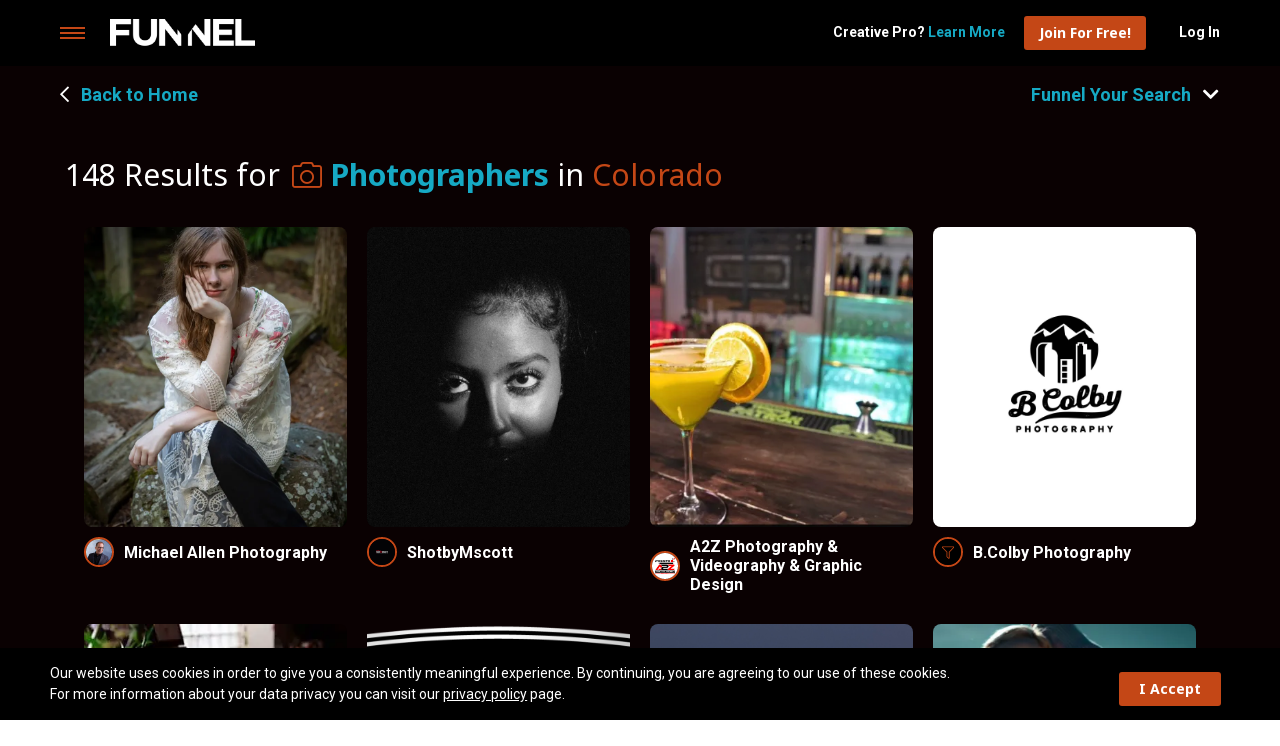

--- FILE ---
content_type: text/html; charset=UTF-8
request_url: https://workwithfunnel.com/consumers/find-a-pro/state-photography/co/
body_size: 20355
content:


<!DOCTYPE html>
<html lang="en-US">
<head>
	<meta charset="utf-8">
	<meta http-equiv="X-UA-Compatible" content="IE=edge" />
	<meta name="viewport" content="width=device-width, initial-scale=1, maximum-scale=1">
	<link rel="profile" href="http://gmpg.org/xfn/11">
	<title>Colorado Archives - Funnel</title>

	<meta name='robots' content='index, follow, max-image-preview:large, max-snippet:-1, max-video-preview:-1' />
<script>window._wca = window._wca || [];</script>

	<!-- This site is optimized with the Yoast SEO plugin v26.8 - https://yoast.com/product/yoast-seo-wordpress/ -->
	<link rel="canonical" href="https://workwithfunnel.com/consumers/find-a-pro/state-photography/co/" />
	<link rel="next" href="https://workwithfunnel.com/consumers/find-a-pro/state-photography/co/page/2/" />
	<meta property="og:locale" content="en_US" />
	<meta property="og:type" content="article" />
	<meta property="og:title" content="Colorado Archives - Funnel" />
	<meta property="og:url" content="https://workwithfunnel.com/consumers/find-a-pro/state-photography/co/" />
	<meta property="og:site_name" content="Funnel" />
	<meta name="twitter:card" content="summary_large_image" />
	<script type="application/ld+json" class="yoast-schema-graph">{"@context":"https://schema.org","@graph":[{"@type":"CollectionPage","@id":"https://workwithfunnel.com/consumers/find-a-pro/state-photography/co/","url":"https://workwithfunnel.com/consumers/find-a-pro/state-photography/co/","name":"Colorado Archives - Funnel","isPartOf":{"@id":"https://workwithfunnel.com/#website"},"primaryImageOfPage":{"@id":"https://workwithfunnel.com/consumers/find-a-pro/state-photography/co/#primaryimage"},"image":{"@id":"https://workwithfunnel.com/consumers/find-a-pro/state-photography/co/#primaryimage"},"thumbnailUrl":"https://i0.wp.com/workwithfunnel.com/wp-content/uploads/67030ae7010a0_10841_profile.jpeg?fit=400%2C400&ssl=1","breadcrumb":{"@id":"https://workwithfunnel.com/consumers/find-a-pro/state-photography/co/#breadcrumb"},"inLanguage":"en-US"},{"@type":"ImageObject","inLanguage":"en-US","@id":"https://workwithfunnel.com/consumers/find-a-pro/state-photography/co/#primaryimage","url":"https://i0.wp.com/workwithfunnel.com/wp-content/uploads/67030ae7010a0_10841_profile.jpeg?fit=400%2C400&ssl=1","contentUrl":"https://i0.wp.com/workwithfunnel.com/wp-content/uploads/67030ae7010a0_10841_profile.jpeg?fit=400%2C400&ssl=1","width":400,"height":400},{"@type":"BreadcrumbList","@id":"https://workwithfunnel.com/consumers/find-a-pro/state-photography/co/#breadcrumb","itemListElement":[{"@type":"ListItem","position":1,"name":"Home","item":"https://workwithfunnel.com/"},{"@type":"ListItem","position":2,"name":"Colorado"}]},{"@type":"WebSite","@id":"https://workwithfunnel.com/#website","url":"https://workwithfunnel.com/","name":"Funnel","description":"","potentialAction":[{"@type":"SearchAction","target":{"@type":"EntryPoint","urlTemplate":"https://workwithfunnel.com/?s={search_term_string}"},"query-input":{"@type":"PropertyValueSpecification","valueRequired":true,"valueName":"search_term_string"}}],"inLanguage":"en-US"}]}</script>
	<!-- / Yoast SEO plugin. -->


<script type='application/javascript'  id='pys-version-script'>console.log('PixelYourSite Free version 11.1.5.2');</script>
<link rel='dns-prefetch' href='//stats.wp.com' />
<link rel='dns-prefetch' href='//instant.page' />
<link rel='preconnect' href='//c0.wp.com' />
<link rel='preconnect' href='//i0.wp.com' />
<link rel="alternate" type="application/rss+xml" title="Funnel &raquo; Colorado Vendor Photography State Feed" href="https://workwithfunnel.com/consumers/find-a-pro/state-photography/co/feed/" />
<style id='wp-img-auto-sizes-contain-inline-css' type='text/css'>
img:is([sizes=auto i],[sizes^="auto," i]){contain-intrinsic-size:3000px 1500px}
/*# sourceURL=wp-img-auto-sizes-contain-inline-css */
</style>
<style id='classic-theme-styles-inline-css' type='text/css'>
/*! This file is auto-generated */
.wp-block-button__link{color:#fff;background-color:#32373c;border-radius:9999px;box-shadow:none;text-decoration:none;padding:calc(.667em + 2px) calc(1.333em + 2px);font-size:1.125em}.wp-block-file__button{background:#32373c;color:#fff;text-decoration:none}
/*# sourceURL=/wp-includes/css/classic-themes.min.css */
</style>
<link rel='stylesheet' id='woocommerce-layout-css' href='https://c0.wp.com/p/woocommerce/10.4.3/assets/css/woocommerce-layout.css' type='text/css' media='all' />
<style id='woocommerce-layout-inline-css' type='text/css'>

	.infinite-scroll .woocommerce-pagination {
		display: none;
	}
/*# sourceURL=woocommerce-layout-inline-css */
</style>
<link rel='stylesheet' id='woocommerce-smallscreen-css' href='https://c0.wp.com/p/woocommerce/10.4.3/assets/css/woocommerce-smallscreen.css' type='text/css' media='only screen and (max-width: 768px)' />
<link rel='stylesheet' id='woocommerce-general-css' href='https://c0.wp.com/p/woocommerce/10.4.3/assets/css/woocommerce.css' type='text/css' media='all' />
<style id='woocommerce-inline-inline-css' type='text/css'>
.woocommerce form .form-row .required { visibility: visible; }
/*# sourceURL=woocommerce-inline-inline-css */
</style>
<link rel='stylesheet' id='bootstrap-css' href='https://workwithfunnel.com/wp-content/themes/cmds_jupiter/css/bootstrap.min.css?ver=4.3.1' type='text/css' media='all' />
<link rel='stylesheet' id='bootstrap-select-css' href='https://workwithfunnel.com/wp-content/themes/cmds_jupiter/css/bootstrap-select.min.css?ver=1.13.14' type='text/css' media='all' />
<link rel='stylesheet' id='slick-css' href='https://workwithfunnel.com/wp-content/themes/cmds_jupiter/css/slick.min.css?ver=1.8.1' type='text/css' media='all' />
<link rel='stylesheet' id='featherlight-css' href='https://workwithfunnel.com/wp-content/themes/cmds_jupiter/css/featherlight.min.css?ver=1.7.13' type='text/css' media='all' />
<link rel='stylesheet' id='fontawesome-css' href='https://workwithfunnel.com/wp-content/themes/cmds_jupiter/css/fontawesome-all.min.css?ver=5.12.0' type='text/css' media='all' />
<link rel='stylesheet' id='cmds-classes-css' href='https://workwithfunnel.com/wp-content/themes/cmds_jupiter/css/cmds-classes.css?ver=1.0' type='text/css' media='all' />
<link rel='stylesheet' id='style-child-css' href='https://workwithfunnel.com/wp-content/themes/cmds_jupiter_ganymede/style.css?ver=1743524571' type='text/css' media='all' />
<link rel='stylesheet' id='wp-pagenavi-css' href='https://workwithfunnel.com/wp-content/plugins/wp-pagenavi/pagenavi-css.css?ver=2.70' type='text/css' media='all' />
<script type="text/javascript" id="jquery-core-js-extra">
/* <![CDATA[ */
var pysFacebookRest = {"restApiUrl":"https://workwithfunnel.com/wp-json/pys-facebook/v1/event","debug":""};
//# sourceURL=jquery-core-js-extra
/* ]]> */
</script>
<script type="text/javascript" src="https://c0.wp.com/c/6.9/wp-includes/js/jquery/jquery.min.js" id="jquery-core-js"></script>
<script type="text/javascript" src="https://c0.wp.com/p/woocommerce/10.4.3/assets/js/jquery-blockui/jquery.blockUI.min.js" id="wc-jquery-blockui-js" defer="defer" data-wp-strategy="defer"></script>
<script type="text/javascript" id="wc-add-to-cart-js-extra">
/* <![CDATA[ */
var wc_add_to_cart_params = {"ajax_url":"/wp-admin/admin-ajax.php","wc_ajax_url":"/?wc-ajax=%%endpoint%%","i18n_view_cart":"View cart","cart_url":"https://workwithfunnel.com","is_cart":"","cart_redirect_after_add":"no"};
//# sourceURL=wc-add-to-cart-js-extra
/* ]]> */
</script>
<script type="text/javascript" src="https://c0.wp.com/p/woocommerce/10.4.3/assets/js/frontend/add-to-cart.min.js" id="wc-add-to-cart-js" defer="defer" data-wp-strategy="defer"></script>
<script type="text/javascript" src="https://c0.wp.com/p/woocommerce/10.4.3/assets/js/js-cookie/js.cookie.min.js" id="wc-js-cookie-js" defer="defer" data-wp-strategy="defer"></script>
<script type="text/javascript" id="woocommerce-js-extra">
/* <![CDATA[ */
var woocommerce_params = {"ajax_url":"/wp-admin/admin-ajax.php","wc_ajax_url":"/?wc-ajax=%%endpoint%%","i18n_password_show":"Show password","i18n_password_hide":"Hide password"};
//# sourceURL=woocommerce-js-extra
/* ]]> */
</script>
<script type="text/javascript" src="https://c0.wp.com/p/woocommerce/10.4.3/assets/js/frontend/woocommerce.min.js" id="woocommerce-js" defer="defer" data-wp-strategy="defer"></script>
<script type="text/javascript" src="https://stats.wp.com/s-202605.js" id="woocommerce-analytics-js" defer="defer" data-wp-strategy="defer"></script>
<script type="text/javascript" src="https://workwithfunnel.com/wp-content/plugins/pixelyoursite/dist/scripts/jquery.bind-first-0.2.3.min.js?ver=0.2.3" id="jquery-bind-first-js"></script>
<script type="text/javascript" src="https://workwithfunnel.com/wp-content/plugins/pixelyoursite/dist/scripts/js.cookie-2.1.3.min.js?ver=2.1.3" id="js-cookie-pys-js"></script>
<script type="text/javascript" src="https://workwithfunnel.com/wp-content/plugins/pixelyoursite/dist/scripts/tld.min.js?ver=2.3.1" id="js-tld-js"></script>
<script type="text/javascript" id="pys-js-extra">
/* <![CDATA[ */
var pysOptions = {"staticEvents":{"facebook":{"init_event":[{"delay":0,"type":"static","ajaxFire":false,"name":"PageView","pixelIds":["263189351862768"],"eventID":"35bae6d8-a58a-45e1-abcf-f49ea6b558c0","params":{"page_title":"Colorado","post_type":"cpt-vendor-state-photography","post_id":110,"plugin":"PixelYourSite","user_role":"guest","event_url":"workwithfunnel.com/consumers/find-a-pro/state-photography/co/"},"e_id":"init_event","ids":[],"hasTimeWindow":false,"timeWindow":0,"woo_order":"","edd_order":""}]}},"dynamicEvents":{"automatic_event_form":{"facebook":{"delay":0,"type":"dyn","name":"Form","pixelIds":["263189351862768"],"eventID":"56422c3e-b56c-40f4-8181-dac023c1ea9a","params":{"page_title":"Colorado","post_type":"cpt-vendor-state-photography","post_id":110,"plugin":"PixelYourSite","user_role":"guest","event_url":"workwithfunnel.com/consumers/find-a-pro/state-photography/co/"},"e_id":"automatic_event_form","ids":[],"hasTimeWindow":false,"timeWindow":0,"woo_order":"","edd_order":""}},"automatic_event_download":{"facebook":{"delay":0,"type":"dyn","name":"Download","extensions":[""],"pixelIds":["263189351862768"],"eventID":"e16bc551-01ce-4444-9713-86cbe5c53c11","params":{"page_title":"Colorado","post_type":"cpt-vendor-state-photography","post_id":110,"plugin":"PixelYourSite","user_role":"guest","event_url":"workwithfunnel.com/consumers/find-a-pro/state-photography/co/"},"e_id":"automatic_event_download","ids":[],"hasTimeWindow":false,"timeWindow":0,"woo_order":"","edd_order":""}}},"triggerEvents":[],"triggerEventTypes":[],"facebook":{"pixelIds":["263189351862768"],"advancedMatching":[],"advancedMatchingEnabled":false,"removeMetadata":true,"wooVariableAsSimple":false,"serverApiEnabled":true,"wooCRSendFromServer":false,"send_external_id":null,"enabled_medical":false,"do_not_track_medical_param":["event_url","post_title","page_title","landing_page","content_name","categories","category_name","tags"],"meta_ldu":false},"debug":"","siteUrl":"https://workwithfunnel.com","ajaxUrl":"https://workwithfunnel.com/wp-admin/admin-ajax.php","ajax_event":"2c7a43271c","enable_remove_download_url_param":"1","cookie_duration":"7","last_visit_duration":"60","enable_success_send_form":"","ajaxForServerEvent":"1","ajaxForServerStaticEvent":"1","useSendBeacon":"1","send_external_id":"1","external_id_expire":"180","track_cookie_for_subdomains":"1","google_consent_mode":"1","gdpr":{"ajax_enabled":false,"all_disabled_by_api":false,"facebook_disabled_by_api":false,"analytics_disabled_by_api":false,"google_ads_disabled_by_api":false,"pinterest_disabled_by_api":false,"bing_disabled_by_api":false,"reddit_disabled_by_api":false,"externalID_disabled_by_api":false,"facebook_prior_consent_enabled":true,"analytics_prior_consent_enabled":true,"google_ads_prior_consent_enabled":null,"pinterest_prior_consent_enabled":true,"bing_prior_consent_enabled":true,"cookiebot_integration_enabled":false,"cookiebot_facebook_consent_category":"marketing","cookiebot_analytics_consent_category":"statistics","cookiebot_tiktok_consent_category":"marketing","cookiebot_google_ads_consent_category":"marketing","cookiebot_pinterest_consent_category":"marketing","cookiebot_bing_consent_category":"marketing","consent_magic_integration_enabled":false,"real_cookie_banner_integration_enabled":false,"cookie_notice_integration_enabled":false,"cookie_law_info_integration_enabled":false,"analytics_storage":{"enabled":true,"value":"granted","filter":false},"ad_storage":{"enabled":true,"value":"granted","filter":false},"ad_user_data":{"enabled":true,"value":"granted","filter":false},"ad_personalization":{"enabled":true,"value":"granted","filter":false}},"cookie":{"disabled_all_cookie":false,"disabled_start_session_cookie":false,"disabled_advanced_form_data_cookie":false,"disabled_landing_page_cookie":false,"disabled_first_visit_cookie":false,"disabled_trafficsource_cookie":false,"disabled_utmTerms_cookie":false,"disabled_utmId_cookie":false},"tracking_analytics":{"TrafficSource":"direct","TrafficLanding":"undefined","TrafficUtms":[],"TrafficUtmsId":[]},"GATags":{"ga_datalayer_type":"default","ga_datalayer_name":"dataLayerPYS"},"woo":{"enabled":true,"enabled_save_data_to_orders":true,"addToCartOnButtonEnabled":true,"addToCartOnButtonValueEnabled":true,"addToCartOnButtonValueOption":"price","singleProductId":null,"removeFromCartSelector":"form.woocommerce-cart-form .remove","addToCartCatchMethod":"add_cart_hook","is_order_received_page":false,"containOrderId":false},"edd":{"enabled":false},"cache_bypass":"1769904245"};
//# sourceURL=pys-js-extra
/* ]]> */
</script>
<script type="text/javascript" src="https://workwithfunnel.com/wp-content/plugins/pixelyoursite/dist/scripts/public.js?ver=11.1.5.2" id="pys-js"></script>
<link rel="https://api.w.org/" href="https://workwithfunnel.com/wp-json/" />
<script>  var el_i13_login_captcha=null; var el_i13_register_captcha=null; </script>	<style>img#wpstats{display:none}</style>
		<script>var ajaxurl = "https://workwithfunnel.com/wp-admin/admin-ajax.php";</script>	<noscript><style>.woocommerce-product-gallery{ opacity: 1 !important; }</style></noscript>
	<link rel="icon" href="https://i0.wp.com/workwithfunnel.com/wp-content/uploads/cropped-funnel-favicon.png?fit=32%2C32&#038;ssl=1" sizes="32x32" />
<link rel="icon" href="https://i0.wp.com/workwithfunnel.com/wp-content/uploads/cropped-funnel-favicon.png?fit=192%2C192&#038;ssl=1" sizes="192x192" />
<link rel="apple-touch-icon" href="https://i0.wp.com/workwithfunnel.com/wp-content/uploads/cropped-funnel-favicon.png?fit=180%2C180&#038;ssl=1" />
<meta name="msapplication-TileImage" content="https://i0.wp.com/workwithfunnel.com/wp-content/uploads/cropped-funnel-favicon.png?fit=270%2C270&#038;ssl=1" />

	<!-- <link href="https://fonts.googleapis.com/css2?family=Noto+Sans:wght@400;700&family=Roboto:wght@400;700&display=swap" rel="stylesheet"> -->
<link href="https://fonts.googleapis.com/css2?family=Noto+Sans:wght@400;700&family=Roboto:wght@400;700&family=Montserrat:wght@400;700&display=swap" rel="stylesheet">

<meta name="facebook-domain-verification" content="09o67e3wi94tmqqvv6gv5somtf9bzf" />

<!-- Global site tag (gtag.js) - Google Analytics -->
<script async src="https://www.googletagmanager.com/gtag/js?id=G-B332NPM5W2"></script>
<script>
  window.dataLayer = window.dataLayer || [];
  function gtag(){dataLayer.push(arguments);}
  gtag('js', new Date());
  gtag('config', 'G-B332NPM5W2');
</script>
	
	
	<style>
					.button { font-family: 'Noto Sans', sans-serif; padding: 15px 35px; display: inline-block; vertical-align: middle; font-size: 16px; font-weight: 700; }
									.button-1 { background: #c44716; color: #fff; border-radius: 3px; border:0; }
							.button-1:hover, .button-1:focus { background: #933510; color: #fff; }
							.button-2 { background: #fff !important; color: #c44716 !important; border: 1px solid #c44716 !important; border-radius: 3px; border:0; }
							.button-2:hover, .button-2:focus { background: #c44716 !important; color: #fff !important; }
							.button-3 { background: #16a9c4 !important; color: #fff !important; border: 1px solid #16a9c4 !important; border-radius: 3px; border:0; }
							.button-3:hover, .button-3:focus { background: #1099b2 !important; color: #fff !important; }
							</style>

			<!-- Google Tag Manager -->
		<script>(function(w,d,s,l,i){w[l]=w[l]||[];w[l].push({'gtm.start':new Date().getTime(),event:'gtm.js'});var f=d.getElementsByTagName(s)[0],
		j=d.createElement(s),dl=l!='dataLayer'?'&l='+l:'';j.async=true;j.src='https://www.googletagmanager.com/gtm.js?id='+i+dl;f.parentNode.insertBefore(j,f);})(window,document,'script','dataLayer','GTM-KVRZH2K');</script>
		<!-- End Google Tag Manager -->
	<style id='global-styles-inline-css' type='text/css'>
:root{--wp--preset--aspect-ratio--square: 1;--wp--preset--aspect-ratio--4-3: 4/3;--wp--preset--aspect-ratio--3-4: 3/4;--wp--preset--aspect-ratio--3-2: 3/2;--wp--preset--aspect-ratio--2-3: 2/3;--wp--preset--aspect-ratio--16-9: 16/9;--wp--preset--aspect-ratio--9-16: 9/16;--wp--preset--color--black: #000000;--wp--preset--color--cyan-bluish-gray: #abb8c3;--wp--preset--color--white: #ffffff;--wp--preset--color--pale-pink: #f78da7;--wp--preset--color--vivid-red: #cf2e2e;--wp--preset--color--luminous-vivid-orange: #ff6900;--wp--preset--color--luminous-vivid-amber: #fcb900;--wp--preset--color--light-green-cyan: #7bdcb5;--wp--preset--color--vivid-green-cyan: #00d084;--wp--preset--color--pale-cyan-blue: #8ed1fc;--wp--preset--color--vivid-cyan-blue: #0693e3;--wp--preset--color--vivid-purple: #9b51e0;--wp--preset--gradient--vivid-cyan-blue-to-vivid-purple: linear-gradient(135deg,rgb(6,147,227) 0%,rgb(155,81,224) 100%);--wp--preset--gradient--light-green-cyan-to-vivid-green-cyan: linear-gradient(135deg,rgb(122,220,180) 0%,rgb(0,208,130) 100%);--wp--preset--gradient--luminous-vivid-amber-to-luminous-vivid-orange: linear-gradient(135deg,rgb(252,185,0) 0%,rgb(255,105,0) 100%);--wp--preset--gradient--luminous-vivid-orange-to-vivid-red: linear-gradient(135deg,rgb(255,105,0) 0%,rgb(207,46,46) 100%);--wp--preset--gradient--very-light-gray-to-cyan-bluish-gray: linear-gradient(135deg,rgb(238,238,238) 0%,rgb(169,184,195) 100%);--wp--preset--gradient--cool-to-warm-spectrum: linear-gradient(135deg,rgb(74,234,220) 0%,rgb(151,120,209) 20%,rgb(207,42,186) 40%,rgb(238,44,130) 60%,rgb(251,105,98) 80%,rgb(254,248,76) 100%);--wp--preset--gradient--blush-light-purple: linear-gradient(135deg,rgb(255,206,236) 0%,rgb(152,150,240) 100%);--wp--preset--gradient--blush-bordeaux: linear-gradient(135deg,rgb(254,205,165) 0%,rgb(254,45,45) 50%,rgb(107,0,62) 100%);--wp--preset--gradient--luminous-dusk: linear-gradient(135deg,rgb(255,203,112) 0%,rgb(199,81,192) 50%,rgb(65,88,208) 100%);--wp--preset--gradient--pale-ocean: linear-gradient(135deg,rgb(255,245,203) 0%,rgb(182,227,212) 50%,rgb(51,167,181) 100%);--wp--preset--gradient--electric-grass: linear-gradient(135deg,rgb(202,248,128) 0%,rgb(113,206,126) 100%);--wp--preset--gradient--midnight: linear-gradient(135deg,rgb(2,3,129) 0%,rgb(40,116,252) 100%);--wp--preset--font-size--small: 13px;--wp--preset--font-size--medium: 20px;--wp--preset--font-size--large: 36px;--wp--preset--font-size--x-large: 42px;--wp--preset--spacing--20: 0.44rem;--wp--preset--spacing--30: 0.67rem;--wp--preset--spacing--40: 1rem;--wp--preset--spacing--50: 1.5rem;--wp--preset--spacing--60: 2.25rem;--wp--preset--spacing--70: 3.38rem;--wp--preset--spacing--80: 5.06rem;--wp--preset--shadow--natural: 6px 6px 9px rgba(0, 0, 0, 0.2);--wp--preset--shadow--deep: 12px 12px 50px rgba(0, 0, 0, 0.4);--wp--preset--shadow--sharp: 6px 6px 0px rgba(0, 0, 0, 0.2);--wp--preset--shadow--outlined: 6px 6px 0px -3px rgb(255, 255, 255), 6px 6px rgb(0, 0, 0);--wp--preset--shadow--crisp: 6px 6px 0px rgb(0, 0, 0);}:where(.is-layout-flex){gap: 0.5em;}:where(.is-layout-grid){gap: 0.5em;}body .is-layout-flex{display: flex;}.is-layout-flex{flex-wrap: wrap;align-items: center;}.is-layout-flex > :is(*, div){margin: 0;}body .is-layout-grid{display: grid;}.is-layout-grid > :is(*, div){margin: 0;}:where(.wp-block-columns.is-layout-flex){gap: 2em;}:where(.wp-block-columns.is-layout-grid){gap: 2em;}:where(.wp-block-post-template.is-layout-flex){gap: 1.25em;}:where(.wp-block-post-template.is-layout-grid){gap: 1.25em;}.has-black-color{color: var(--wp--preset--color--black) !important;}.has-cyan-bluish-gray-color{color: var(--wp--preset--color--cyan-bluish-gray) !important;}.has-white-color{color: var(--wp--preset--color--white) !important;}.has-pale-pink-color{color: var(--wp--preset--color--pale-pink) !important;}.has-vivid-red-color{color: var(--wp--preset--color--vivid-red) !important;}.has-luminous-vivid-orange-color{color: var(--wp--preset--color--luminous-vivid-orange) !important;}.has-luminous-vivid-amber-color{color: var(--wp--preset--color--luminous-vivid-amber) !important;}.has-light-green-cyan-color{color: var(--wp--preset--color--light-green-cyan) !important;}.has-vivid-green-cyan-color{color: var(--wp--preset--color--vivid-green-cyan) !important;}.has-pale-cyan-blue-color{color: var(--wp--preset--color--pale-cyan-blue) !important;}.has-vivid-cyan-blue-color{color: var(--wp--preset--color--vivid-cyan-blue) !important;}.has-vivid-purple-color{color: var(--wp--preset--color--vivid-purple) !important;}.has-black-background-color{background-color: var(--wp--preset--color--black) !important;}.has-cyan-bluish-gray-background-color{background-color: var(--wp--preset--color--cyan-bluish-gray) !important;}.has-white-background-color{background-color: var(--wp--preset--color--white) !important;}.has-pale-pink-background-color{background-color: var(--wp--preset--color--pale-pink) !important;}.has-vivid-red-background-color{background-color: var(--wp--preset--color--vivid-red) !important;}.has-luminous-vivid-orange-background-color{background-color: var(--wp--preset--color--luminous-vivid-orange) !important;}.has-luminous-vivid-amber-background-color{background-color: var(--wp--preset--color--luminous-vivid-amber) !important;}.has-light-green-cyan-background-color{background-color: var(--wp--preset--color--light-green-cyan) !important;}.has-vivid-green-cyan-background-color{background-color: var(--wp--preset--color--vivid-green-cyan) !important;}.has-pale-cyan-blue-background-color{background-color: var(--wp--preset--color--pale-cyan-blue) !important;}.has-vivid-cyan-blue-background-color{background-color: var(--wp--preset--color--vivid-cyan-blue) !important;}.has-vivid-purple-background-color{background-color: var(--wp--preset--color--vivid-purple) !important;}.has-black-border-color{border-color: var(--wp--preset--color--black) !important;}.has-cyan-bluish-gray-border-color{border-color: var(--wp--preset--color--cyan-bluish-gray) !important;}.has-white-border-color{border-color: var(--wp--preset--color--white) !important;}.has-pale-pink-border-color{border-color: var(--wp--preset--color--pale-pink) !important;}.has-vivid-red-border-color{border-color: var(--wp--preset--color--vivid-red) !important;}.has-luminous-vivid-orange-border-color{border-color: var(--wp--preset--color--luminous-vivid-orange) !important;}.has-luminous-vivid-amber-border-color{border-color: var(--wp--preset--color--luminous-vivid-amber) !important;}.has-light-green-cyan-border-color{border-color: var(--wp--preset--color--light-green-cyan) !important;}.has-vivid-green-cyan-border-color{border-color: var(--wp--preset--color--vivid-green-cyan) !important;}.has-pale-cyan-blue-border-color{border-color: var(--wp--preset--color--pale-cyan-blue) !important;}.has-vivid-cyan-blue-border-color{border-color: var(--wp--preset--color--vivid-cyan-blue) !important;}.has-vivid-purple-border-color{border-color: var(--wp--preset--color--vivid-purple) !important;}.has-vivid-cyan-blue-to-vivid-purple-gradient-background{background: var(--wp--preset--gradient--vivid-cyan-blue-to-vivid-purple) !important;}.has-light-green-cyan-to-vivid-green-cyan-gradient-background{background: var(--wp--preset--gradient--light-green-cyan-to-vivid-green-cyan) !important;}.has-luminous-vivid-amber-to-luminous-vivid-orange-gradient-background{background: var(--wp--preset--gradient--luminous-vivid-amber-to-luminous-vivid-orange) !important;}.has-luminous-vivid-orange-to-vivid-red-gradient-background{background: var(--wp--preset--gradient--luminous-vivid-orange-to-vivid-red) !important;}.has-very-light-gray-to-cyan-bluish-gray-gradient-background{background: var(--wp--preset--gradient--very-light-gray-to-cyan-bluish-gray) !important;}.has-cool-to-warm-spectrum-gradient-background{background: var(--wp--preset--gradient--cool-to-warm-spectrum) !important;}.has-blush-light-purple-gradient-background{background: var(--wp--preset--gradient--blush-light-purple) !important;}.has-blush-bordeaux-gradient-background{background: var(--wp--preset--gradient--blush-bordeaux) !important;}.has-luminous-dusk-gradient-background{background: var(--wp--preset--gradient--luminous-dusk) !important;}.has-pale-ocean-gradient-background{background: var(--wp--preset--gradient--pale-ocean) !important;}.has-electric-grass-gradient-background{background: var(--wp--preset--gradient--electric-grass) !important;}.has-midnight-gradient-background{background: var(--wp--preset--gradient--midnight) !important;}.has-small-font-size{font-size: var(--wp--preset--font-size--small) !important;}.has-medium-font-size{font-size: var(--wp--preset--font-size--medium) !important;}.has-large-font-size{font-size: var(--wp--preset--font-size--large) !important;}.has-x-large-font-size{font-size: var(--wp--preset--font-size--x-large) !important;}
/*# sourceURL=global-styles-inline-css */
</style>
<link rel='stylesheet' id='wc-blocks-style-css' href='https://c0.wp.com/p/woocommerce/10.4.3/assets/client/blocks/wc-blocks.css' type='text/css' media='all' />
</head>

<body class="archive tax-cpt-vendor-state-photography term-co term-110 wp-theme-cmds_jupiter wp-child-theme-cmds_jupiter_ganymede theme-cmds_jupiter woocommerce-no-js">

			<!-- Google Tag Manager (noscript) -->
		<noscript><iframe src="https://www.googletagmanager.com/ns.html?id=GTM-KVRZH2K" height="0" width="0" style="display:none;visibility:hidden"></iframe></noscript>
		<!-- End Google Tag Manager (noscript) -->
	
	
	<var class="is-xs"></var><var class="is-sm"></var><var class="is-md"></var><var class="is-lg"></var><var class="is-xl"></var>

	<a class="screen-reader-text skip-link" href="#content">Skip to content</a>

<header>

    <div id="desktop-header">

        
<div id="block_kfv6qws" class="header-hamburger-block make-sticky" style="background: rgba(0,0,0,1);" data-scroll-bg="rgba(0,0,0,1)">
	
	
	<div class="container clearfix container-full">

					

			<div class="row d-none">
				<a href="https://workwithfunnel.com/creative-pros/register/" target="_self" class="w-100 m-0 button button-1">Create Account &gt;</a>
			</div>
		

		<div class="row pt-3 pb-3">

			<div class="col-12 d-flex align-items-center justify-content-between">

				<div class="d-flex align-items-center">

											<div id="mobile-nav" class="float-left" tabindex="0">
							<span></span>
							<span></span>
							<span></span>
						</div>
					
											<div class="logo-home">
							<a href="https://workwithfunnel.com" title="Home">
								<img src="https://i0.wp.com/workwithfunnel.com/wp-content/uploads/work-with-funnel-logo.png?fit=434%2C86&ssl=1" alt="Funnel" class="img-fluid" width="145" />
							</a>
						</div>
					
					
				</div>

				<div class="header-sign-in">
					<div class="d-none d-md-inline mr-3">
	Creative Pro? <a href="https://workwithfunnel.com/creative-pros/how-it-works/">Learn More</a>
</div>

<div class="d-flex d-md-inline">

	
		<a href="https://workwithfunnel.com/creative-pros/register/" class="button button-1 d-none d-sm-inline-block">Join For Free!</a>
		<a href="https://workwithfunnel.com/creative-pros/register/" class="d-md-none sign-in-link">Sign Up</a>
		<div class="d-md-none">|</div>
		<a href="https://workwithfunnel.com/my-account/" class="sign-in-link">Log In</a>

	
</div>
				</div>

			</div>

							<div id="navigation-hamburger" class="text-center p-5" style="display: none; background: #000000;">

					<div class="col text-right p-0">

						<div id="mobile-nav-close" tabindex="0">
							<span></span>
							<span></span>
						</div>

					</div>

					<ul id="nav-hamburger" class="nav"><li id="menu-item-46936" class="menu-item menu-item-type-post_type menu-item-object-page menu-item-46936"><a href="https://workwithfunnel.com/about-funnel/">About Funnel</a></li>
<li id="menu-item-47579" class="menu-item menu-item-type-post_type menu-item-object-page menu-item-47579"><a href="https://workwithfunnel.com/creative-pros/how-it-works/">For Creatives</a></li>
<li id="menu-item-47587" class="menu-item menu-item-type-post_type menu-item-object-page menu-item-47587"><a href="https://workwithfunnel.com/consumers/how-it-works/">For Consumers</a></li>
<li id="menu-item-47601" class="menu-item menu-item-type-taxonomy menu-item-object-cpt-vendor-category current-cpt-vendor-ancestor current-cpt-vendor-parent menu-item-47601"><a href="https://workwithfunnel.com/consumers/find-a-pro/category/photographers/">Find Photographers</a></li>
<li id="menu-item-47602" class="menu-item menu-item-type-taxonomy menu-item-object-cpt-vendor-category menu-item-47602"><a href="https://workwithfunnel.com/consumers/find-a-pro/category/videographers/">Find Videographers</a></li>
<li id="menu-item-47603" class="menu-item menu-item-type-taxonomy menu-item-object-cpt-vendor-category current-cpt-vendor-ancestor current-cpt-vendor-parent menu-item-47603"><a href="https://workwithfunnel.com/consumers/find-a-pro/category/graphic-designers/">Find Graphic Designers</a></li>
<li id="menu-item-29436" class="menu-item menu-item-type-post_type menu-item-object-page menu-item-29436"><a href="https://workwithfunnel.com/blog/">Creative News</a></li>
<li id="menu-item-48240" class="menu-item menu-item-type-post_type menu-item-object-page menu-item-48240"><a href="https://workwithfunnel.com/funnel-feedback/">Feedback</a></li>
</ul>
					<div class="menu-follow-funnel">
						<p>Follow Funnel</p>
					</div>

					<ul id="hamburger-nav-social-media" class="d-flex justify-content-center"><li id="menu-item-32101" class="menu-item menu-item-type-custom menu-item-object-custom menu-item-32101"><a target="_blank" href="https://www.facebook.com/WorkWithFunnel"><i class="fab fa-facebook-square"></i></a></li>
<li id="menu-item-32102" class="menu-item menu-item-type-custom menu-item-object-custom menu-item-32102"><a target="_blank" href="https://www.instagram.com/workwithfunnel/"><i class="fab fa-instagram"></i></a></li>
<li id="menu-item-48209" class="menu-item menu-item-type-custom menu-item-object-custom menu-item-48209"><a target="_blank" href="https://www.linkedin.com/company/workwithfunnel/"><i class="fab fa-linkedin"></i></a></li>
</ul>
				</div>
			
		</div>
	</div>
</div>

    </div>

</header>

<div id="content"></div>

<script>var pro_categories = {"54":{"name":"Photographers","single_name":"Photography","skill_name":"Photographer","icon":"fal fa-camera","slug":"photographers"},"55":{"name":"Videographers","single_name":"Videography","skill_name":"Videographer","icon":"fal fa-video","slug":"videographers"},"56":{"name":"Graphic Designers","single_name":"Graphic Design","skill_name":"Graphic Designer","icon":"fal fa-palette","slug":"graphic-designers"}};</script><div id="hero-content" class="clearfix" style="">
	</div>

<div id="interior-content" class="container-fluid pt-5" style="background-color:#0a0102;" data-state='Colorado' data-vendor='54' data-type='' data-price='' data-reviews=''>

	
    <div class="row">
    
    	<div class="container-fluid search-results-header pt-2">
        
        	<div class="container">
            <div class="w-100 d-flex align-items-center justify-content-between py-4">
                <a href="https://workwithfunnel.com"><p class="results-home-link"><i class="far fa-chevron-left mr-2" style="color: #fff;"></i> Back to Home</p></a>
                <button type="button" class="btn btn-link search-filters-toggle show-filters">Funnel Your Search <i class="fas fa-chevron-down ml-2"></i></button>
            </div>
            
            <div class="col-12 bg-white search-filters-container">
            
              
<div class="container-fluid results-filters-fixed">

	<input type="hidden" name="results_page_url" id="results_page_url" value="https://workwithfunnel.com/consumers/find-a-pro/"/>

	<div class="row mt-3">
		<div class="col-12 w-100 d-flex align-items-center justify-content-between pt-3 pb-1 py-lg-0 px-2">
			<p class="filters-headline">Filters</p>
			<button type="button" class="btn btn-link search-filters-toggle hide-filters">Hide Filters <i class="fas fa-chevron-up ml-2"></i></button>
		</div>

		<div class="col-12 col-md-4 filters-select-container">

			<p class="filters-select-label">Funnel by state</p>
			
			<select id="results-state-select" name="results-state" class="selectpicker mr-2" required title="Funnel By State" data-dropup-auto="false" data-live-search="true" data-live-search-placeholder="Funnel By State">
				<option data-tokens="all" value="all">All Locations</option>
									<option data-tokens="AL" value="Alabama" >Alabama</option>
									<option data-tokens="AK" value="Alaska" >Alaska</option>
									<option data-tokens="AZ" value="Arizona" >Arizona</option>
									<option data-tokens="AR" value="Arkansas" >Arkansas</option>
									<option data-tokens="CA" value="California" >California</option>
									<option data-tokens="CO" value="Colorado" selected>Colorado</option>
									<option data-tokens="CT" value="Connecticut" >Connecticut</option>
									<option data-tokens="DE" value="Delaware" >Delaware</option>
									<option data-tokens="DC" value="District Of Columbia" >District Of Columbia</option>
									<option data-tokens="FL" value="Florida" >Florida</option>
									<option data-tokens="GA" value="Georgia" >Georgia</option>
									<option data-tokens="HI" value="Hawaii" >Hawaii</option>
									<option data-tokens="ID" value="Idaho" >Idaho</option>
									<option data-tokens="IL" value="Illinois" >Illinois</option>
									<option data-tokens="IN" value="Indiana" >Indiana</option>
									<option data-tokens="IA" value="Iowa" >Iowa</option>
									<option data-tokens="KS" value="Kansas" >Kansas</option>
									<option data-tokens="KY" value="Kentucky" >Kentucky</option>
									<option data-tokens="LA" value="Louisiana" >Louisiana</option>
									<option data-tokens="ME" value="Maine" >Maine</option>
									<option data-tokens="MD" value="Maryland" >Maryland</option>
									<option data-tokens="MA" value="Massachusetts" >Massachusetts</option>
									<option data-tokens="MI" value="Michigan" >Michigan</option>
									<option data-tokens="MN" value="Minnesota" >Minnesota</option>
									<option data-tokens="MS" value="Mississippi" >Mississippi</option>
									<option data-tokens="MO" value="Missouri" >Missouri</option>
									<option data-tokens="MT" value="Montana" >Montana</option>
									<option data-tokens="NE" value="Nebraska" >Nebraska</option>
									<option data-tokens="NV" value="Nevada" >Nevada</option>
									<option data-tokens="NH" value="New Hampshire" >New Hampshire</option>
									<option data-tokens="NJ" value="New Jersey" >New Jersey</option>
									<option data-tokens="NM" value="New Mexico" >New Mexico</option>
									<option data-tokens="NY" value="New York" >New York</option>
									<option data-tokens="NC" value="North Carolina" >North Carolina</option>
									<option data-tokens="ND" value="North Dakota" >North Dakota</option>
									<option data-tokens="OH" value="Ohio" >Ohio</option>
									<option data-tokens="OK" value="Oklahoma" >Oklahoma</option>
									<option data-tokens="OR" value="Oregon" >Oregon</option>
									<option data-tokens="PA" value="Pennsylvania" >Pennsylvania</option>
									<option data-tokens="RI" value="Rhode Island" >Rhode Island</option>
									<option data-tokens="SC" value="South Carolina" >South Carolina</option>
									<option data-tokens="SD" value="South Dakota" >South Dakota</option>
									<option data-tokens="TN" value="Tennessee" >Tennessee</option>
									<option data-tokens="TX" value="Texas" >Texas</option>
									<option data-tokens="UT" value="Utah" >Utah</option>
									<option data-tokens="VT" value="Vermont" >Vermont</option>
									<option data-tokens="VA" value="Virginia" >Virginia</option>
									<option data-tokens="WA" value="Washington" >Washington</option>
									<option data-tokens="WV" value="West Virginia" >West Virginia</option>
									<option data-tokens="WI" value="Wisconsin" >Wisconsin</option>
									<option data-tokens="WY" value="Wyoming" >Wyoming</option>
							</select>

		</div><!-- col -->


		<div class="col-12 col-md-4 filters-select-container">

			<p class="filters-select-label">Funnel by service</p>

			<select id="vendor-select" name="vendor" class="selectpicker mr-2" required title="Funnel By Service" data-dropup-auto="false" data-live-search="true" data-live-search-placeholder="Funnel By Service">
									<option data-tokens="Photographers" value="54" selected>Photographers</option>
									<option data-tokens="Videographers" value="55" >Videographers</option>
									<option data-tokens="Graphic Designers" value="56" >Graphic Designers</option>
							</select>

		</div><!-- col -->

		<div class="col-12 col-md-4 filters-select-container selectbytype-54">

			<p class="filters-select-label">Funnel by type</p>

			
			
			<select id="category-select-photographers" name="categories" class="selectpicker mr-2" data-size="5" title="Type of Photographer" data-dropup-auto="false" data-live-search="true" data-live-search-placeholder="Type of Photographer">
				<option data-tokens="all" value="all">All</option>
				
					<option data-tokens="65" value="65" >Brand Collaboration</option>

				
					<option data-tokens="247" value="247" >Drone Operations</option>

				
					<option data-tokens="61" value="61" >Event</option>

				
					<option data-tokens="59" value="59" >Fashion</option>

				
					<option data-tokens="62" value="62" >Landscape</option>

				
					<option data-tokens="58" value="58" >Portrait</option>

				
					<option data-tokens="249" value="249" >Product / Ecommerce</option>

				
					<option data-tokens="64" value="64" >Real Estate</option>

				
					<option data-tokens="63" value="63" >Sports</option>

				
					<option data-tokens="60" value="60" >Street</option>

				
					<option data-tokens="57" value="57" >Wedding</option>

							</select>

		</div><!-- col -->

		<div class="col-12 col-md-4 filters-select-container selectbytype-55">

			<p class="filters-select-label">Funnel by type</p>

			
			<select id="category-select-videographers" name="categories" class="selectpicker mr-2" data-size="5" title="Type of Videographer" data-dropup-auto="false" data-live-search="true" data-live-search-placeholder="Type of Videographer">
				<option data-tokens="all" value="all">All</option>
				
					<option data-tokens="71" value="71" >Corporate</option>

				
					<option data-tokens="248" value="248" >Drone Operations</option>

				
					<option data-tokens="67" value="67" >Event</option>

				
					<option data-tokens="68" value="68" >Marketing</option>

				
					<option data-tokens="69" value="69" >Product Videos</option>

				
					<option data-tokens="66" value="66" >Promotional</option>

				
					<option data-tokens="70" value="70" >Sports</option>

							</select>

		</div><!-- col -->

		<div class="col-12 col-md-4 filters-select-container selectbytype-56">

			<p class="filters-select-label">Funnel by type</p>

			
			<select id="category-select-graphicdesigners" name="categories" class="selectpicker mr-2" data-size="5" title="Type of Graphic Designer" data-dropup-auto="false" data-live-search="true" data-live-search-placeholder="Type of Graphic Designer">
				<option data-tokens="all" value="all">All</option>
				
					<option data-tokens="74" value="74" >Art/Illustration</option>
				
					<option data-tokens="76" value="76" >Book</option>
				
					<option data-tokens="73" value="73" >Logo Design</option>
				
					<option data-tokens="75" value="75" >Magazine</option>
				
					<option data-tokens="72" value="72" >Marketing Advertising</option>
				
					<option data-tokens="77" value="77" >Web</option>
							</select>

		</div><!-- col -->

		<div class="col-12 col-md-6 col-lg-4">

			<p class="filters-select-label mt-md-4">Funnel by price</p>

			<div class="form-check">
				<input class="form-check-input" type="radio" name="price" id="price1" value="null" checked>
				<label class="form-check-label" for="price1">
					Don&rsquo;t funnel <span class="d-none d-lg-inline">by price</span>
				</label>
			</div>

			<div class="d-flex d-lg-block">
				<div class="form-check mr-4">
					<input class="form-check-input" type="radio" name="price" id="price2" value="1" >
					<label class="form-check-label" for="price2">
						$
					</label>
				</div>
				<div class="form-check mr-4">
					<input class="form-check-input" type="radio" name="price" id="price3" value="2" >
					<label class="form-check-label" for="price3">
						$$
					</label>
				</div>
				<div class="form-check mr-4">
					<input class="form-check-input" type="radio" name="price" id="price4" value="3" >
					<label class="form-check-label" for="price4">
						$$$
					</label>
				</div>
			</div>

		</div><!-- col-->

		<div class="col-12 col-md-6 col-lg-4 mb-4 mb-lg-0">

			<p class="filters-select-label mt-md-4">Funnel by reviews</p>

			
			<div class="form-check">
				<input class="form-check-input" type="radio" name="reviews" id="reviews1" value="null" checked>
				<label class="form-check-label" for="reviews1">
					Don&rsquo;t funnel by reviews
				</label>
			</div>

			<div class="d-block">
				<div class="form-check mr-4">
					<input class="form-check-input" type="radio" name="reviews" id="reviews2" value="5" >
					<label class="form-check-label" for="reviews2">
						<span class="rating ml-0">
							<i class="fas fa-star"></i>
							<i class="fas fa-star"></i>
							<i class="fas fa-star"></i>
							<i class="fas fa-star"></i>
							<i class="fas fa-star"></i>
						</span>
					</label>
				</div>
				<div class="form-check">
					<input class="form-check-input" type="radio" name="reviews" id="reviews3" value="4" >
					<label class="form-check-label" for="reviews3">
						<span class="rating ml-0">
							<i class="fas fa-star"></i>
							<i class="fas fa-star"></i>
							<i class="fas fa-star"></i>
							<i class="fas fa-star"></i>
						</span>
					</label>
				</div>
			</div>
			<div class="d-block">
				<div class="form-check mr-4">
					<input class="form-check-input" type="radio" name="reviews" id="reviews4" value="3" >
					<label class="form-check-label" for="reviews4">
						<span class="rating ml-0">
							<i class="fas fa-star"></i>
							<i class="fas fa-star"></i>
							<i class="fas fa-star"></i>
						</span>
					</label>
				</div>
				<div class="form-check mr-4">
					<input class="form-check-input" type="radio" name="reviews" id="reviews5" value="2" >
					<label class="form-check-label" for="reviews5">
						<span class="rating ml-0">
							<i class="fas fa-star"></i>
							<i class="fas fa-star"></i>
						</span>
					</label>
				</div>
				<div class="form-check">
					<input class="form-check-input" type="radio" name="reviews" id="reviews6" value="1" >
					<label class="form-check-label" for="reviews6">
						<span class="rating ml-0">
							<i class="fas fa-star"></i>
						</span>
					</label>
				</div>
			</div>

		</div><!-- col-->

	</div><!-- row -->

</div><!-- container-fluid -->


<script>
	jQuery(document).ready(function($) {

		function adjustWidth() {
			//https://stackoverflow.com/questions/16018520/is-it-possible-to-keep-the-width-of-the-parent-element-when-position-fixed-is-a
			var parentwidth = $(".search-filters-container").width();
			if ($('#search-results-listing-container').innerHeight() > $('.search-filters-container').innerHeight()) {
				$(".results-filters-fixed").css({"position": "sticky", "top": "25px"});
			}
		}

		if ($(window).width() >= 1024) {
			adjustWidth();
		}

		$(window).resize(function(){
			if ($(window).width() >= 1024) {
				adjustWidth();
			}
		})

		var vendor_type = 54;
		//console.log("vendor type? ", vendor_type)

		if (vendor_type == 55) {
			$(".selectbytype-54").hide();
			$(".selectbytype-55").show();
			$(".selectbytype-56").hide();
		} else if (vendor_type == 56) {
			$(".selectbytype-54").hide();
			$(".selectbytype-55").hide();
			$(".selectbytype-56").show();
		} else if (vendor_type == 54) {
			$(".selectbytype-55").hide();
			$(".selectbytype-56").hide();
		}

		$(".home-page-vendor-profile-search-container").hide();
		$(".search-state-type-btn").hide();

		$('.search-profile-btn').click(function(e) {
			e.preventDefault();
			$(".home-page-vendor-profile-search-container").fadeIn();
			$(".search-state-type-btn").fadeIn();
			$(".search-profile-btn").hide();
			$(".home-page-default-search-container").hide();
		});

		$('.search-state-type-btn').click(function(e) {
			e.preventDefault();
			$('#vendorprofile').val("");
			$(".home-page-vendor-profile-search-container").hide();
			$(".search-state-type-btn").hide();
			$(".search-profile-btn").fadeIn();
			$(".home-page-default-search-container").fadeIn();
		});

	});
</script>              
            </div><!-- col -->
            
            </div>

        </div> <!-- .container -->

		<div id="search-results-listing-container" class="container results-listing-container py-3 pt-lg-4 pb-lg-5">

			
			


<div class="row">

    <div class="col-12 pb-2">
        <h3>148 Results for <i class="fal fa-camera ml-1" ></i> <span style="font-weight: 700; color: #16a9c4;">Photographers</span> in <span style="color: #c44716;">Colorado</span></h3>
    </div> <!-- col -->

</div> <!-- row -->

<div class="row">

    <div class="container-fluid">

        <div class="row mb-5 search-vendor-list-results d-flex justify-content-center">

            
            
<div id="48067" class="result-link-wrapper">

    <a href="https://workwithfunnel.com/creative-pro/michael-allen-photography-3/" title="View more from Michael Allen Photography" class="result-link">
    
        <div class="result-thumb">
            <img src="https://i0.wp.com/workwithfunnel.com/wp-content/uploads/67030ae8831a4_IMG_1128.jpeg?fit=768%2C1152&ssl=1" class="img-fluid" width="300" height="300" alt="Michael Allen Photography">
        </div>
        
        <div class="result-title d-flex align-items-center">
            <img src="https://i0.wp.com/workwithfunnel.com/wp-content/uploads/67030ae7010a0_10841_profile.jpeg?fit=400%2C400&ssl=1" class="img-fluid" width="30" height="30" alt="">
            <h4>Michael Allen Photography</h4>
        </div>
        
    </a> <!-- result-link -->

</div> <!-- result-link-wrapper -->


<div id="48016" class="result-link-wrapper">

    <a href="https://workwithfunnel.com/creative-pro/shotbymscott/" title="View more from ShotbyMscott" class="result-link">
    
        <div class="result-thumb">
            <img src="https://i0.wp.com/workwithfunnel.com/wp-content/uploads/66e1b50489ee4_IMG_4850.jpeg?fit=768%2C880&ssl=1" class="img-fluid" width="300" height="300" alt="ShotbyMscott">
        </div>
        
        <div class="result-title d-flex align-items-center">
            <img src="https://i0.wp.com/workwithfunnel.com/wp-content/uploads/66e1b50311819_10835_profile.jpeg?fit=400%2C400&ssl=1" class="img-fluid" width="30" height="30" alt="">
            <h4>ShotbyMscott</h4>
        </div>
        
    </a> <!-- result-link -->

</div> <!-- result-link-wrapper -->


<div id="46431" class="result-link-wrapper">

    <a href="https://workwithfunnel.com/creative-pro/a2z-photography-videography/" title="View more from A2Z Photography &amp; Videography &amp; Graphic Design" class="result-link">
    
        <div class="result-thumb">
            <img src="https://i0.wp.com/workwithfunnel.com/wp-content/uploads/657979c884e10_IMG_4281.jpeg?fit=768%2C433&ssl=1" class="img-fluid" width="300" height="300" alt="A2Z Photography &amp; Videography &amp; Graphic Design">
        </div>
        
        <div class="result-title d-flex align-items-center">
            <img src="https://i0.wp.com/workwithfunnel.com/wp-content/uploads/66604df106844_9932_profile.jpeg?fit=400%2C400&ssl=1" class="img-fluid" width="30" height="30" alt="">
            <h4>A2Z Photography &amp; Videography &amp; Graphic Design</h4>
        </div>
        
    </a> <!-- result-link -->

</div> <!-- result-link-wrapper -->


<div id="47704" class="result-link-wrapper">

    <a href="https://workwithfunnel.com/creative-pro/b-colby-photography/" title="View more from B.Colby Photography" class="result-link">
    
        <div class="result-thumb">
            <img src="https://i0.wp.com/workwithfunnel.com/wp-content/uploads/6650b2deee4f0_COLBY-LOGO_Bran-scaled.jpg?fit=768%2C768&ssl=1" class="img-fluid" width="300" height="300" alt="B.Colby Photography">
        </div>
        
        <div class="result-title d-flex align-items-center">
            <img src="https://workwithfunnel.com/wp-content/themes/cmds_jupiter_ganymede/images/vendor_default_thumbnail.png" class="img-fluid" width="30" height="30" alt="">
            <h4>B.Colby Photography</h4>
        </div>
        
    </a> <!-- result-link -->

</div> <!-- result-link-wrapper -->


<div id="47698" class="result-link-wrapper">

    <a href="https://workwithfunnel.com/creative-pro/pappa-bear-photography/" title="View more from Pappa Bear Photography" class="result-link">
    
        <div class="result-thumb">
            <img src="https://i0.wp.com/workwithfunnel.com/wp-content/uploads/664ce501968ca_inbound4122706061717190296.jpg?fit=480%2C320&ssl=1" class="img-fluid" width="300" height="300" alt="Pappa Bear Photography">
        </div>
        
        <div class="result-title d-flex align-items-center">
            <img src="https://i0.wp.com/workwithfunnel.com/wp-content/uploads/664ce50005afb_10775_profile.jpeg?fit=400%2C400&ssl=1" class="img-fluid" width="30" height="30" alt="">
            <h4>Pappa Bear Photography</h4>
        </div>
        
    </a> <!-- result-link -->

</div> <!-- result-link-wrapper -->


<div id="39538" class="result-link-wrapper">

    <a href="https://workwithfunnel.com/creative-pro/graphtography-llc/" title="View more from GRAPHtography, LLC" class="result-link">
    
        <div class="result-thumb">
            <img src="https://i0.wp.com/workwithfunnel.com/wp-content/uploads/663cdbf72bac7_logo-design-denver-1-graphtographycopy.png?fit=768%2C384&ssl=1" class="img-fluid" width="300" height="300" alt="GRAPHtography, LLC">
        </div>
        
        <div class="result-title d-flex align-items-center">
            <img src="https://i0.wp.com/workwithfunnel.com/wp-content/uploads/663cdc7a2e512_7869_profile.jpeg?fit=400%2C400&ssl=1" class="img-fluid" width="30" height="30" alt="">
            <h4>GRAPHtography, LLC</h4>
        </div>
        
    </a> <!-- result-link -->

</div> <!-- result-link-wrapper -->


<div id="47457" class="result-link-wrapper">

    <a href="https://workwithfunnel.com/creative-pro/old-mule-adventures/" title="View more from Old Mule Adventures" class="result-link">
    
        <div class="result-thumb">
            <img src="https://i0.wp.com/workwithfunnel.com/wp-content/uploads/661ebc432ed0c_SedonaThumbnail.png?fit=768%2C432&ssl=1" class="img-fluid" width="300" height="300" alt="Old Mule Adventures">
        </div>
        
        <div class="result-title d-flex align-items-center">
            <img src="https://i0.wp.com/workwithfunnel.com/wp-content/uploads/661ebc419bc83_10743_profile.jpeg?fit=400%2C400&ssl=1" class="img-fluid" width="30" height="30" alt="">
            <h4>Old Mule Adventures</h4>
        </div>
        
    </a> <!-- result-link -->

</div> <!-- result-link-wrapper -->


<div id="47346" class="result-link-wrapper">

    <a href="https://workwithfunnel.com/creative-pro/max-filmatic-production-studio/" title="View more from Max Filmatic Production Studio" class="result-link">
    
        <div class="result-thumb">
            <img src="https://i0.wp.com/workwithfunnel.com/wp-content/uploads/661b46be8cf31_61F2DFEE-860C-4B50-B988-98AB05F94DE9-scaled.jpeg?fit=768%2C432&ssl=1" class="img-fluid" width="300" height="300" alt="Max Filmatic Production Studio">
        </div>
        
        <div class="result-title d-flex align-items-center">
            <img src="https://i0.wp.com/workwithfunnel.com/wp-content/uploads/661b46bd10335_10732_profile.jpeg?fit=400%2C400&ssl=1" class="img-fluid" width="30" height="30" alt="">
            <h4>Max Filmatic Production Studio</h4>
        </div>
        
    </a> <!-- result-link -->

</div> <!-- result-link-wrapper -->


<div id="47217" class="result-link-wrapper">

    <a href="https://workwithfunnel.com/creative-pro/resilient-design-photography/" title="View more from Resilient Design &amp; Photography" class="result-link">
    
        <div class="result-thumb">
            <img src="https://i0.wp.com/workwithfunnel.com/wp-content/uploads/6608ea66946ce_DSC_1829-scaled.jpg?fit=768%2C545&ssl=1" class="img-fluid" width="300" height="300" alt="Resilient Design &amp; Photography">
        </div>
        
        <div class="result-title d-flex align-items-center">
            <img src="https://workwithfunnel.com/wp-content/themes/cmds_jupiter_ganymede/images/vendor_default_thumbnail.png" class="img-fluid" width="30" height="30" alt="">
            <h4>Resilient Design &amp; Photography</h4>
        </div>
        
    </a> <!-- result-link -->

</div> <!-- result-link-wrapper -->


<div id="2873" class="result-link-wrapper">

    <a href="https://workwithfunnel.com/creative-pro/katie-sharpe-images/" title="View more from Katie Sharpe Images, Photography &amp; Photo Editing" class="result-link">
    
        <div class="result-thumb">
            <img src="https://i0.wp.com/workwithfunnel.com/wp-content/uploads/65f7bb7b81f04_J%26LEngagement2023-14-scaled.jpg?fit=768%2C1152&ssl=1" class="img-fluid" width="300" height="300" alt="Katie Sharpe Images, Photography &amp; Photo Editing">
        </div>
        
        <div class="result-title d-flex align-items-center">
            <img src="https://i0.wp.com/workwithfunnel.com/wp-content/uploads/65f7bb79e1bd6_331_profile.jpeg?fit=400%2C400&ssl=1" class="img-fluid" width="30" height="30" alt="">
            <h4>Katie Sharpe Images, Photography &amp; Photo Editing</h4>
        </div>
        
    </a> <!-- result-link -->

</div> <!-- result-link-wrapper -->


<div id="47041" class="result-link-wrapper">

    <a href="https://workwithfunnel.com/creative-pro/cjm-photography/" title="View more from CJM Photography" class="result-link">
    
        <div class="result-thumb">
            <img src="https://i0.wp.com/workwithfunnel.com/wp-content/uploads/65ddd689249df_inbound5438017002677124659.jpg?fit=576%2C576&ssl=1" class="img-fluid" width="300" height="300" alt="CJM Photography">
        </div>
        
        <div class="result-title d-flex align-items-center">
            <img src="https://i0.wp.com/workwithfunnel.com/wp-content/uploads/65ef077bdd934_10054_profile.jpeg?fit=400%2C400&ssl=1" class="img-fluid" width="30" height="30" alt="">
            <h4>CJM Photography</h4>
        </div>
        
    </a> <!-- result-link -->

</div> <!-- result-link-wrapper -->

                
                                    <div class="d-block w-100 py-4 clearfix text-center load-more-vendors-wrapper"><a href="#" class="load-more-vendors" title="Load More"><i class="fal fa-filter"></i> Load More</a></div>
                                
                <div class="loadmore-placeholder clearfix w-100" count="148" data_count="12" offset="0" limit="12" $post_ids='[48067,48016,46431,47704,47698,39538,47457,47346,47303,47217,2873,47041]'></div> <!-- placeholder -->

            
        </div> <!-- row.search-vendor-list-results -->

    </div> <!-- container-fluid -->

</div> <!-- row -->

<script>

	jQuery(function($) {
		
		$('html, body').on('click', '.load-more-vendors', function(e){ //use 'html, body' since '.load-more-vendors' is dynamically added back.
			e.preventDefault();
			
			var limit		        = ( $('.loadmore-placeholder').attr('limit') ? $('.loadmore-placeholder').attr('limit') : 0 );
			var count	            = ( $('.loadmore-placeholder').attr('count') ? $('.loadmore-placeholder').attr('count') : 10 );
			var data_count	        = ( $('.loadmore-placeholder').attr('data_count') ? $('.loadmore-placeholder').attr('data_count') : 10 );
			var offset		        = ( $('.loadmore-placeholder').attr('offset') ? $('.loadmore-placeholder').attr('offset') : 0 );
			var post_ids	        = ( $('.loadmore-placeholder').attr('post_ids') ? $('.loadmore-placeholder').attr('post_ids') : 0 );
			var search_state	    = ( $('#interior-content').attr('data-state') ? $('#interior-content').attr('data-state') : null );
			var parent_category	    = ( $('#interior-content').attr('data-vendor') ? $('#interior-content').attr('data-vendor') : null );
			var search_categories	= ( $('#interior-content').attr('data-type') ? $('#interior-content').attr('data-type') : null );
			var search_price	    = ( $('#interior-content').attr('data-price') ? $('#interior-content').attr('data-price') : null );
			var search_reviews	    = ( $('#interior-content').attr('data-reviews') ? $('#interior-content').attr('data-reviews') : null );
			
			if ( parseInt(count) > parseInt(data_count) ) {
				
				$('.load-more-vendors-wrapper').remove();
				$('.result-link-wrapper').removeClass('scroll-to-here');
				
				$('.loadmore-placeholder').replaceWith('<div class="spinner-wrapper w-100 clearfix"><div class="spinner"><div class="double-bounce1"></div><div class="double-bounce2"></div></div></div>');
								
				var data = {
					"action"                : 'results_filter_loadmore',
					"dataLimit"		        : limit,
					"dataOffset"	        : offset,
					"dataCount"		        : data_count,
					"postIds"		        : post_ids,
					"searchState"     		: search_state,
					"parentCategory"   	    : parent_category,
					"searchCategories"		: search_categories,
					"searchPrice"		    : search_price,
					"searchReviews"		    : search_reviews,
				}
			
				$.post(ajaxurl, data, function(response){
					if(response){

						$('.spinner-wrapper').remove();
						$('.search-vendor-list-results').append(response);
						
						$('html, body').animate({
							scrollTop: $('.result-link-wrapper.scroll-to-here').offset().top - 100
						}, 1000);
			
					}
				});
			}//if (parseInt(count) > parseInt(data_count)) {

		}); //$('html, body').on('click', '.load-more-vendors', function(e){
	}); //jQuery(function($) {
</script>
		</div><!-- col -->

	</div><!-- row -->

	
</div><!-- container-fluid -->



<div id="block_kf75xgz" class="cta-option-a-block container-fluid clearfix flexible-block  mt-0 mb-0 pt-3 pb-3" style="background-image: url(https://i0.wp.com/workwithfunnel.com/wp-content/uploads/cta-bg-francis-bg.jpg?fit=1800%2C370&ssl=1); background-position: center center; background-repeat: no-repeat; background-size: cover;">
    <div class="container clearfix  mt-0 mb-0 pt-5 pt-md-8 pb-5 pb-md-8" style="">
        <div class="row">
            <div class="col-12 col-sm-10 col-md-8 text-left">

                <h3 class="like-h3" style="color:#ffffff;">Join Funnel Today</h3>
                
                                            <style>#block_kf75xgz .subtext * {color: #ffffff;}</style>
                    
                    <div class="subtext"><p><span class="font-size-26">We&#8217;ve got you covered for all your creative business needs</span></p>
</div>

                
                                    <a href="https://workwithfunnel.com/creative-pros/register/" target="_self" class="d-block d-sm-inline-block mb-4 mb-sm-0 button button-1">Find Clients</a>
                
                
            </div>
        </div>
    </div>
</div>
<div id="block_kgjjlr1" class="code-block container-fluid clearfix flexible-block p-0"><style>
	#block_kf75xgz h3 { font-size: 3em; border: 0; margin: 0; }
</style></div>
<div id="block_lbb1a6s" class="content-block container-fluid clearfix flexible-block  mt-0 mb-0 pt-0 pb-0" style="background-color: #c44716;">
    <div class="container-fluid clearfix  mt-0 mb-0 pt-3 pb-3" style="">
        <div class="row">
            <div class="col-12 text-left">

                
                    
                    <div class="content">
<div style="clear:both;">

    <form action="" method="post" id="newsletter-form-inline" class="clearfix mt-2 d-none">
    <div class="container">
	<div class="col-12 px-0">
  
        <h4 class="font-size-26">Get <span>Creator</span> Tips</h4> <a href="#" class="form-switch" rel="form-freelancer">or Looking for Freelancer?</a>
        <p style="color:#ffffff;">Get the latest news and tips from funnel by signing up for our newsletter! consumer</p>
        
        <div class="submit-message"></div>
        
  		<div class="row">
        
            <div class="col-lg-3"><input id="fname" placeholder="First Name" name="fname" type="text" value="" maxlength="35" /></div>

            <div class="col-lg-3"><input id="lname" placeholder="Last Name" name="lname" type="text" value="" maxlength="35" /></div>

            <div class="col-lg-3"><input id="email" placeholder="Email" name="email" type="text" value="" maxlength="40" />
            <input name="email_confirm" id="email_confirm" type="text" value="" maxlength="40" hidden />
            </div>

        	<input name="utm_source" id="utm_source" type="hidden" value="" />
            <input name="utm_medium" id="utm_medium" type="hidden" value="" />
            <input name="utm_campaign" id="utm_campaign" type="hidden" value="" />
            <input name="utm_content" id="utm_content" type="hidden" value="" />
            <input name="gclid" id="gclid" type="hidden" value="" />
            <div class="col-lg-3 d-lg-block d-none"><a href="#" class="d-block button button-3" rel="newsletter-form-inline">Sign Me Up!</a></div>

        </div>
        
        <div class="row mt-2 pb-2">
        	<div class="col-12">
            
                <label><strong>Get Tips For</strong></label>
                <div class="check-item">
                    <label>
                        <input type="checkbox" name="tips[]" value="Videographers" />
                        <span class="checkmark"></span>
                        <span class="checkbox-label">Videographers</span>
                    </label>
                </div>
                
                <div class="check-item">
                    <label>
                        <input type="checkbox" name="tips[]" value="Photographers" />
                        <span class="checkmark"></span>
                        <span class="checkbox-label">Photographers</span>
                    </label>
                </div>
                
                <div class="check-item">
                    <label>
                        <input type="checkbox" name="tips[]" value="Graphic Designers" />
                        <span class="checkmark"></span>
                        <span class="checkbox-label">Graphic Designers</span>
                    </label>
                </div>
        
        	</div>
        </div>
        
        <div class="row mt-2 pb-3 d-lg-none">
        	<div class="col-12"><a href="#" class="d-block button button-3" rel="newsletter-form-inline">Sign Me Up!</a></div>
        </div>
        
	</div>
	<div class="clearfix"></div>
	</div>
    </form>
    
    <form action="" method="post" id="form-freelancer" class="clearfix mt-2">
    <div class="container">
	<div class="col-12 px-0">
  
        <h4 class="font-size-26">Looking for Freelancer</h4> <a href="#" class="form-switch" rel="newsletter-form-inline">or Get Creator Tips?</a>
        <p style="color:#ffffff;">Subscribe for exclusive access to top creative freelancers for hire!</p>
        
        <div class="submit-message"></div>
        
  		<div class="row">
        
            <div class="col-lg-3"><input id="fname" placeholder="First Name" name="fname" type="text" value="" maxlength="35" /></div>

            <div class="col-lg-3"><input id="lname" placeholder="Last Name" name="lname" type="text" value="" maxlength="35" /></div>

            <div class="col-lg-3"><input id="email" placeholder="Email" name="email" type="text" value="" maxlength="40" />
            <input name="email_confirm" id="email_confirm" type="text" value="" maxlength="40" hidden />
            </div>

        	<input name="utm_source" id="utm_source" type="hidden" value="" />
            <input name="utm_medium" id="utm_medium" type="hidden" value="" />
            <input name="utm_campaign" id="utm_campaign" type="hidden" value="" />
            <input name="utm_content" id="utm_content" type="hidden" value="" />
            <input name="gclid" id="gclid" type="hidden" value="" />
            <input name="tips[]" id="tips" type="hidden" value="Someone looking for a freelancer (client)" />
            <div class="col-lg-3 d-lg-block d-none"><a href="#" class="d-block button button-3" rel="form-freelancer">Sign Me Up!</a></div>

        </div>
        
        <div class="row mt-2 pb-2">
        	<div class="col-12">
            
                <label><strong>I am looking for</strong></label>
                <div class="check-item">
                    <label>
                        <input type="checkbox" name="tips[]" value="Videographers Consumer" />
                        <span class="checkmark"></span>
                        <span class="checkbox-label">Videographers</span>
                    </label>
                </div>
                
                <div class="check-item">
                    <label>
                        <input type="checkbox" name="tips[]" value="Photographers Consumer" />
                        <span class="checkmark"></span>
                        <span class="checkbox-label">Photographers</span>
                    </label>
                </div>
                
                <div class="check-item">
                    <label>
                        <input type="checkbox" name="tips[]" value="Graphic Designers Consumer" />
                        <span class="checkmark"></span>
                        <span class="checkbox-label">Graphic Designers</span>
                    </label>
                </div>
                
                <input type="checkbox" name="tips[]" value="Freelancer Consumer" checked="checked" class="d-none"/>
        
        	</div>
        </div>
        
        <div class="row mt-2 pb-3 d-lg-none">
        	<div class="col-12"><a href="#" class="d-block button button-3" rel="form-freelancer">Sign Me Up!</a></div>
        </div>
        
	</div>
	<div class="clearfix"></div>
	</div>
    </form>

</div>

<style>
#newsletter-form-inline, #form-freelancer{width: 100%;}
#newsletter-form-inline h4, #form-freelancer h4{color:#fff;display:inline-block;}
#newsletter-form-inline .submit-message, #form-freelancer .submit-message{font-size: 16px;}
#newsletter-form-inline .submit-message.success, #form-freelancer .submit-message.success{color:#82eafd;}
#newsletter-form-inline .submit-message.error, #form-freelancer .submit-message.error{color:black;}
#newsletter-form-inline input[type="text"], #form-freelancer input[type="text"]{border:none;padding: 9px 12px;}
#newsletter-form-inline .button-3.disabled, #form-freelancer .button-3.disabled{cursor: not-allowed;opacity: .5;}
#newsletter-form-inline .button-3, #form-freelancer .button-3{width:100%;padding: 12px 35px;text-align:center;}
#newsletter-form-inline label, #newsletter-form-inline .check-item, #form-freelancer label, #form-freelancer .check-item {display:inline-block;}
#newsletter-form-inline label, #form-freelancer label {color:#fff;margin-right:20px;}

.form-switch{color:#1eb9d6;text-decoration:none;font-weight:600;margin-left:10px;}
.form-switch:hover{color:#16a9c4;text-decoration:none;}
@media (max-width:768px) {
	#newsletter-form-inline label, #newsletter-form-inline .check-item, #form-freelancer label, #form-freelancer .check-item {display:block;}
	#newsletter-form-inline h4, #form-freelancer h4{display:block;margin-bottom:0;}
	.form-switch{display:block;margin-left:0;margin-bottom:20px;}
}
</style>

<script>
function validateEmail(email) {
	var re = /^(([^<>()\[\]\\.,;:\s@"]+(\.[^<>()\[\]\\.,;:\s@"]+)*)|(".+"))@((\[[0-9]{1,3}\.[0-9]{1,3}\.[0-9]{1,3}\.[0-9]{1,3}\])|(([a-zA-Z\-0-9]+\.)+[a-zA-Z]{2,}))$/;
	return re.test(String(email).toLowerCase());
}
jQuery(function($) {
    $('#newsletter-form-inline .button-3, #form-freelancer .button-3').on('click', function(e) {
        e.preventDefault();
		var frm = '#' + $(this).attr('rel'); //#newsletter-form-inline';
		
		$(frm + ' .submit-message').removeClass('success');
		$(frm + ' .submit-message').removeClass('error');
        $(frm + ' .submit-message').html('');
		$(frm + ' .button-3').text('Working...');
		$(frm + ' .button-3').addClass('disabled');

        var fname			= $(frm + ' #fname').val().trim(),
            lname   		= $(frm + ' #lname').val().trim(),
            email   		= $(frm + ' #email').val().trim(),
			email_confirm	= $(frm + ' #email_confirm').val().trim(),
			utm_source 		= $(frm + ' #utm_source').val().trim(),
			utm_medium 		= $(frm + ' #utm_medium').val().trim(),
			utm_campaign 	= $(frm + ' #utm_campaign').val().trim(),
			utm_content		= $(frm + ' #utm_content').val().trim(),
			gclid			= $(frm + ' #gclid').val().trim(),
            ip 				= '3.19.255.245',
            valid   		= true;
			
			//build array of checkbox items.
			var tips = [];
			$(frm + ' input[name="tips[]"]:checked').each(function () {
				tips.push( $(this).val() );
			});

        if (fname === '' || fname === null || lname === '' || lname === null || email === '' || email === null || !validateEmail(email) || tips.length === 0 ) { valid = false; }

        if (valid) {

			var data = {
				'action':		'submit_newsletter',
				'fname':		fname,
				'lname':		lname,
				'email':		email,
				'email_confirm':email_confirm,
				'tips':			tips,
				'source':		( frm == '#form-freelancer' ? 'Newsletter Sign Up (Inline Form - Consumer)' : 'Newsletter Sign Up (Inline Form - Creator)' ),
				'page':			window.location.href,
				'ip':			ip,
				'utm_source':	utm_source,
				'utm_medium':	utm_medium,
				'utm_campaign':	utm_campaign,
				'utm_content':	utm_content,
				'gclid':		gclid
			};

			$.post(ajaxurl, data, function(response) {
				//alert(response);
				if(response == 'Newsletter Signup Success'){
					$(frm + ' .submit-message').addClass('success');
                    $(frm + ' .submit-message').html('Success, thank you for signing up!').fadeIn();
                    $(frm + ' .button-3').text('Sign Me Up!');
					$(frm + ' .button-3').removeClass('disabled');
                    $(frm + ' #fname').val('');
                    $(frm + ' #lname').val('');
                    $(frm + ' #email').val('');
					$(frm + ' [type="checkbox"]').prop("checked", false);
					//On freelancer form, always keep hidden checkbox checked.
					$('#form-freelancer [type="checkbox"][value="Freelancer Consumer"]').prop("checked", true);
					setTimeout(function(){ $(frm + ' .submit-message').html('').fadeOut(); }, 5000);
				} else {
					$(frm + ' .submit-message').addClass('error');
                    $(frm + ' .submit-message').html('There was an error. Please refresh the page and try again.').fadeIn();
                    $(frm + ' .button-3').text('Sign Me Up!');
					$(frm + ' .button-3').removeClass('disabled');
				}
			});

        } else {
			$(frm + ' .submit-message').addClass('error');
			$(frm + ' .submit-message').html('All fields are required.').fadeIn();
			$(frm + ' .button-3').text('Sign Me Up!');
			$(frm + ' .button-3').removeClass('disabled');
		}//if(valid)
    })
	
	$('.form-switch').on('click', function(e) {
		e.preventDefault();
		var rel = $(this).attr('rel');
		if( rel == 'form-freelancer' ){
			$('#newsletter-form-inline').addClass('d-none').hide();
			$('#form-freelancer').removeClass('d-none').fadeIn();
		} else {
			$('#form-freelancer').addClass('d-none').hide();
			$('#newsletter-form-inline').removeClass('d-none').fadeIn();
		}
		
	})
});
</script>

<div style="clear:both;"></div>
</div>

                
            </div>
        </div>
    </div>
</div>

<div class="footer-parent">
<div id="footer-nav" class="container clearfix py-5">

    <ul id="footer-flexible" class="footer-menu d-lg-flex justify-content-between"><li id="menu-item-1117" class="menu-item menu-item-type-taxonomy menu-item-object-cpt-vendor-category menu-item-has-children menu-item-1117"><a href="https://workwithfunnel.com/consumers/find-a-pro/category/photographers/">Photographers</a>
<ul class="sub-menu">
	<li id="menu-item-1118" class="menu-item menu-item-type-taxonomy menu-item-object-cpt-vendor-category menu-item-1118"><a href="https://workwithfunnel.com/consumers/find-a-pro/category/wedding/">Wedding</a></li>
	<li id="menu-item-1119" class="menu-item menu-item-type-taxonomy menu-item-object-cpt-vendor-category menu-item-1119"><a href="https://workwithfunnel.com/consumers/find-a-pro/category/portrait/">Portrait</a></li>
	<li id="menu-item-1120" class="menu-item menu-item-type-taxonomy menu-item-object-cpt-vendor-category menu-item-1120"><a href="https://workwithfunnel.com/consumers/find-a-pro/category/fashion/">Fashion</a></li>
	<li id="menu-item-1121" class="menu-item menu-item-type-taxonomy menu-item-object-cpt-vendor-category menu-item-1121"><a href="https://workwithfunnel.com/consumers/find-a-pro/category/street/">Street</a></li>
	<li id="menu-item-1122" class="menu-item menu-item-type-taxonomy menu-item-object-cpt-vendor-category menu-item-1122"><a href="https://workwithfunnel.com/consumers/find-a-pro/category/event/">Event</a></li>
	<li id="menu-item-1123" class="menu-item menu-item-type-taxonomy menu-item-object-cpt-vendor-category menu-item-1123"><a href="https://workwithfunnel.com/consumers/find-a-pro/category/landscape/">Landscape</a></li>
	<li id="menu-item-1124" class="menu-item menu-item-type-taxonomy menu-item-object-cpt-vendor-category menu-item-1124"><a href="https://workwithfunnel.com/consumers/find-a-pro/category/sports/">Sports</a></li>
	<li id="menu-item-1125" class="menu-item menu-item-type-taxonomy menu-item-object-cpt-vendor-category menu-item-1125"><a href="https://workwithfunnel.com/consumers/find-a-pro/category/real-estate/">Real Estate</a></li>
	<li id="menu-item-1126" class="menu-item menu-item-type-taxonomy menu-item-object-cpt-vendor-category menu-item-1126"><a href="https://workwithfunnel.com/consumers/find-a-pro/category/brand-collaboration/">Brand Collaboration</a></li>
	<li id="menu-item-20328" class="menu-item menu-item-type-taxonomy menu-item-object-cpt-vendor-category menu-item-20328"><a href="https://workwithfunnel.com/consumers/find-a-pro/category/drone-operations/">Drone Operations</a></li>
</ul>
</li>
<li id="menu-item-1127" class="menu-item menu-item-type-taxonomy menu-item-object-cpt-vendor-category menu-item-has-children menu-item-1127"><a href="https://workwithfunnel.com/consumers/find-a-pro/category/videographers/">Videographers</a>
<ul class="sub-menu">
	<li id="menu-item-1128" class="menu-item menu-item-type-taxonomy menu-item-object-cpt-vendor-category menu-item-1128"><a href="https://workwithfunnel.com/consumers/find-a-pro/category/promotional/">Promotional</a></li>
	<li id="menu-item-1129" class="menu-item menu-item-type-taxonomy menu-item-object-cpt-vendor-category menu-item-1129"><a href="https://workwithfunnel.com/consumers/find-a-pro/category/event-videographers/">Event</a></li>
	<li id="menu-item-1130" class="menu-item menu-item-type-taxonomy menu-item-object-cpt-vendor-category menu-item-1130"><a href="https://workwithfunnel.com/consumers/find-a-pro/category/marketing/">Marketing</a></li>
	<li id="menu-item-1131" class="menu-item menu-item-type-taxonomy menu-item-object-cpt-vendor-category menu-item-1131"><a href="https://workwithfunnel.com/consumers/find-a-pro/category/product-videos/">Product Videos</a></li>
	<li id="menu-item-1132" class="menu-item menu-item-type-taxonomy menu-item-object-cpt-vendor-category menu-item-1132"><a href="https://workwithfunnel.com/consumers/find-a-pro/category/sports-videographers/">Sports</a></li>
	<li id="menu-item-1133" class="menu-item menu-item-type-taxonomy menu-item-object-cpt-vendor-category menu-item-1133"><a href="https://workwithfunnel.com/consumers/find-a-pro/category/corporate/">Corporate</a></li>
	<li id="menu-item-20329" class="menu-item menu-item-type-taxonomy menu-item-object-cpt-vendor-category menu-item-20329"><a href="https://workwithfunnel.com/consumers/find-a-pro/category/drone-operations-videographers/">Drone Operations</a></li>
</ul>
</li>
<li id="menu-item-1134" class="menu-item menu-item-type-taxonomy menu-item-object-cpt-vendor-category menu-item-has-children menu-item-1134"><a href="https://workwithfunnel.com/consumers/find-a-pro/category/graphic-designers/">Graphic Designers</a>
<ul class="sub-menu">
	<li id="menu-item-1135" class="menu-item menu-item-type-taxonomy menu-item-object-cpt-vendor-category menu-item-1135"><a href="https://workwithfunnel.com/consumers/find-a-pro/category/marketing-advertising/">Marketing Advertising</a></li>
	<li id="menu-item-1136" class="menu-item menu-item-type-taxonomy menu-item-object-cpt-vendor-category menu-item-1136"><a href="https://workwithfunnel.com/consumers/find-a-pro/category/logo-design/">Logo Design</a></li>
	<li id="menu-item-1137" class="menu-item menu-item-type-taxonomy menu-item-object-cpt-vendor-category menu-item-1137"><a href="https://workwithfunnel.com/consumers/find-a-pro/category/art-illustration/">Art/Illustration</a></li>
	<li id="menu-item-1138" class="menu-item menu-item-type-taxonomy menu-item-object-cpt-vendor-category menu-item-1138"><a href="https://workwithfunnel.com/consumers/find-a-pro/category/magazine/">Magazine</a></li>
	<li id="menu-item-1139" class="menu-item menu-item-type-taxonomy menu-item-object-cpt-vendor-category menu-item-1139"><a href="https://workwithfunnel.com/consumers/find-a-pro/category/book/">Book</a></li>
	<li id="menu-item-1140" class="menu-item menu-item-type-taxonomy menu-item-object-cpt-vendor-category menu-item-1140"><a href="https://workwithfunnel.com/consumers/find-a-pro/category/web/">Web</a></li>
</ul>
</li>
<li id="menu-item-47588" class="menu-item menu-item-type-post_type menu-item-object-page menu-item-has-children menu-item-47588"><a href="https://workwithfunnel.com/creative-pros/">For Creative Pros</a>
<ul class="sub-menu">
	<li id="menu-item-47581" class="menu-item menu-item-type-post_type menu-item-object-page menu-item-47581"><a href="https://workwithfunnel.com/creative-pros/how-it-works/">How it Works</a></li>
	<li id="menu-item-1193" class="menu-item menu-item-type-post_type menu-item-object-page menu-item-1193"><a href="https://workwithfunnel.com/creative-pros/register/">Sign Up</a></li>
</ul>
</li>
<li id="menu-item-1149" class="menu-item menu-item-type-post_type menu-item-object-page menu-item-has-children menu-item-1149"><a href="https://workwithfunnel.com/consumers/">For Consumers</a>
<ul class="sub-menu">
	<li id="menu-item-47586" class="menu-item menu-item-type-post_type menu-item-object-page menu-item-47586"><a href="https://workwithfunnel.com/consumers/how-it-works/">How it Works</a></li>
	<li id="menu-item-1202" class="menu-item menu-item-type-post_type menu-item-object-page menu-item-1202"><a href="https://workwithfunnel.com/consumers/find-a-pro/">Find a Pro</a></li>
</ul>
</li>
</ul>
</div>
</div>

<footer id="footer" style="background: #f5f5f5;">

	
	<div class="copyright-bar-block">
		<div class="container clearfix py-4">
			<div class="row">
				<div class="col-12 d-lg-flex align-items-center">

											<p class="flex-lg-1-1-0 text-center text-lg-left mb-2 mb-lg-0">

															<a class="copyright-logo-link" href="https://workwithfunnel.com">
									<img src="https://i0.wp.com/workwithfunnel.com/wp-content/uploads/work-with-funnel-logo-gray.png?fit=434%2C86&ssl=1" alt="Funnel" class="copyright-logo img-fluid" />
								</a>
							
							© Copyright Funnel 2026. All Rights Reserved.						</p>
					
				

											<p class="flex-lg-1-1-0 text-center text-lg-right"><a href="https://workwithfunnel.com/funnel-feedback">Feedback</a> | <a href="https://workwithfunnel.com/contact-us/">Contact Us</a>  |  <a href="https://workwithfunnel.com/privacy-policy/">Privacy Policy</a>  |  <a href="https://workwithfunnel.com/terms-of-use/">Terms of Use</a></p>
					
					
					<ul id="footer-social-media" class="footer-menu d-flex justify-content-center ml-lg-4"><li class="menu-item menu-item-type-custom menu-item-object-custom menu-item-32101"><a target="_blank" href="https://www.facebook.com/WorkWithFunnel"><i class="fab fa-facebook-square"></i></a></li>
<li class="menu-item menu-item-type-custom menu-item-object-custom menu-item-32102"><a target="_blank" href="https://www.instagram.com/workwithfunnel/"><i class="fab fa-instagram"></i></a></li>
<li class="menu-item menu-item-type-custom menu-item-object-custom menu-item-48209"><a target="_blank" href="https://www.linkedin.com/company/workwithfunnel/"><i class="fab fa-linkedin"></i></a></li>
</ul>					

				</div>
			</div>
		</div>
	</div>

</footer>

<div id="promoModal" class="modal fade" tabindex="-1" role="dialog">
    <div class="modal-dialog" role="document">
        <div class="modal-content">
        
        	<div class="modal-header">
              <button type="button" id="modalPromoClose" class="close" data-dismiss="modal" aria-label="Close">
                <span class="fa fa-times" aria-hidden="true"></span>
              </button>
            </div><!-- modal-header -->
      
            <div class="modal-body" style="background-color:#000000;background-image:url(https://workwithfunnel.com/wp-content/uploads/modal-bkgd.jpg);">
                <div class="row">
                    <div class="col-md-12">
                    
                    <div style="clear:both;">

    <form action="" method="post" id="newsletter-form-modal" class="clearfix mt-2">
    <div class="container-fluid">
	<div class="col-12 px-0">
  
        <h4>Get <span>Creator</span> Tips</h4>
        <p class="text-center">Get the latest news and tips from funnel by signing up for our newsletter!</p>
        
        <div class="submit-message"></div>
        
  		<div class="row">
        
            <div class="col-lg-3"><input id="fname" placeholder="First Name" name="fname" type="text" value="" maxlength="35" /></div>

            <div class="col-lg-3"><input id="lname" placeholder="Last Name" name="lname" type="text" value="" maxlength="35" /></div>

            <div class="col-lg-3"><input id="email" placeholder="Email" name="email" type="text" value="" maxlength="40" />
            <input name="email_confirm" id="email_confirm" type="text" value="" maxlength="40" hidden />
            </div>

        	<input name="utm_source" id="utm_source" type="hidden" value="" />
            <input name="utm_medium" id="utm_medium" type="hidden" value="" />
            <input name="utm_campaign" id="utm_campaign" type="hidden" value="" />
            <input name="utm_content" id="utm_content" type="hidden" value="" />
            <input name="gclid" id="gclid" type="hidden" value="" />

        </div>
        
        <div class="row mt-2 pb-2">
        	<div class="col-12">
            
                <label><strong>Get Tips For</strong></label>
                <div class="check-item">
                    <label>
                        <input type="checkbox" name="tips[]" value="Videographers" />
                        <span class="checkmark"></span>
                        <span class="checkbox-label">Videographers</span>
                    </label>
                </div>
                
                <div class="check-item">
                    <label>
                        <input type="checkbox" name="tips[]" value="Photographers" />
                        <span class="checkmark"></span>
                        <span class="checkbox-label">Photographers</span>
                    </label>
                </div>
                
                <div class="check-item">
                    <label>
                        <input type="checkbox" name="tips[]" value="Graphic Designers" />
                        <span class="checkmark"></span>
                        <span class="checkbox-label">Graphic Designers</span>
                    </label>
                </div>
        
        	</div>
        </div>
        
        <div class="row mt-2 pb-3">
        <div class="col-12 text-center"><a class="d-block button button-3">Sign Me Up!</a></div>
        </div>
        
	</div>
	<div class="clearfix"></div>
	</div>
    </form>

</div>

<style>
#newsletter-form-modal{width: 100%;}
#newsletter-form-modal .submit-message{font-size: 16px;}
#newsletter-form-modal .submit-message.success{color:#82eafd;}
#newsletter-form-modal .submit-message.error{color:black;}
#newsletter-form-modal input[type="text"]{border:none;padding: 9px 12px;}
#newsletter-form-modal .button-3.disabled{cursor: not-allowed;opacity: .5;}
#newsletter-form-modal .button-3{width:100%;padding: 12px 35px;text-align:center;}
#newsletter-form-modal label, #newsletter-form-modal .check-item {display:inline-block;}
#newsletter-form-modal label{color:#fff;margin-right:20px;}
@media (max-width:768px) {#newsletter-form-modal label, #newsletter-form-modal .check-item {display:block;}}

#promoModal #newsletter-form-modal{margin: 0 auto;}
#promoModal #newsletter-form-modal h4{color:#fff;font-size:32px;text-align:center;margin-bottom:.5rem;}
#promoModal #newsletter-form-modal h4 span{color:#c44716;}
#promoModal #newsletter-form-modal p {color:#fff;font-size:1rem;}
#promoModal #newsletter-form-modal .submit-message.error{color:#c44716;}
/*
#promoModal #newsletter-form-modal .hidden-modal{display:none !important;}
#promoModal #newsletter-form-modal .visible-modal{display:block !important;text-align: center;}
*/
#promoModal #newsletter-form-modal .col-lg-3{min-width:100%;}
#promoModal #newsletter-form-modal .button-3{width:auto;padding: 15px 55px;margin:0 auto;display: inline-block !important;float:none;}
#promoModal #newsletter-form-modal .check-item .checkmark {height:15px; width:15px;}
#promoModal #newsletter-form-modal .check-item .checkmark:after {left:5px;top:2px;}
#promoModal #newsletter-form-modal .check-item .checkbox-label {font-size:14px;}
</style>

<script>
function validateEmail(email) {
	var re = /^(([^<>()\[\]\\.,;:\s@"]+(\.[^<>()\[\]\\.,;:\s@"]+)*)|(".+"))@((\[[0-9]{1,3}\.[0-9]{1,3}\.[0-9]{1,3}\.[0-9]{1,3}\])|(([a-zA-Z\-0-9]+\.)+[a-zA-Z]{2,}))$/;
	return re.test(String(email).toLowerCase());
}
jQuery(function($) {
    $('#newsletter-form-modal .button-3').on('click', function(e) {
        e.preventDefault();
		var frm = '#newsletter-form-modal';
		
		$(frm + ' .submit-message').removeClass('success');
		$(frm + ' .submit-message').removeClass('error');
        $(frm + ' .submit-message').html('');
		$(frm + ' .button-3').text('Working...');
		$(frm + ' .button-3').addClass('disabled');

        var fname			= $(frm + ' #fname').val().trim(),
            lname   		= $(frm + ' #lname').val().trim(),
            email   		= $(frm + ' #email').val().trim(),
			email_confirm	= $(frm + ' #email_confirm').val().trim(),
			utm_source 		= $(frm + ' #utm_source').val().trim(),
			utm_medium 		= $(frm + ' #utm_medium').val().trim(),
			utm_campaign 	= $(frm + ' #utm_campaign').val().trim(),
			utm_content		= $(frm + ' #utm_content').val().trim(),
			gclid			= $(frm + ' #gclid').val().trim(),
            ip 				= '3.19.255.245',
            valid   		= true;
			
			//build array of checkbox items.
			var tips = [];
			$(frm + ' input[name="tips[]"]:checked').each(function () {
				tips.push( $(this).val() );
			});

        if (fname === '' || fname === null || lname === '' || lname === null || email === '' || email === null || !validateEmail(email) || tips.length === 0 ) { valid = false; }

        if (valid) {

			var data = {
				'action':		'submit_newsletter',
				'fname':		fname,
				'lname':		lname,
				'email':		email,
				'email_confirm':email_confirm,
				'tips':			tips,
				'source':		'Newsletter Sign Up (Modal Form)',
				'page':			window.location.href,
				'ip':			ip,
				'utm_source':	utm_source,
				'utm_medium':	utm_medium,
				'utm_campaign':	utm_campaign,
				'utm_content':	utm_content,
				'gclid':		gclid,
			};

			$.post(ajaxurl, data, function(response) {
				//alert(response);
				if(response == 'Newsletter Signup Success'){
					$(frm + ' .submit-message').addClass('success');
                    $(frm + ' .submit-message').html('Success, thank you for signing up!').fadeIn();
                    $(frm + ' .button-3').text('Sign Me Up!');
					$(frm + ' .button-3').removeClass('disabled');
                    $(frm + ' #fname').val('');
                    $(frm + ' #lname').val('');
                    $(frm + ' #email').val('');	
					$(frm + ' [type="checkbox"]').prop("checked", false);
					setTimeout(function() { 
						$('#promoModal').modal('hide');
					}, 5000);
				} else {
					$(frm + ' .submit-message').addClass('error');
                    $(frm + ' .submit-message').html('There was an error. Please refresh the page and try again.').fadeIn();
                    $(frm + ' .button-3').text('Sign Me Up!');
					$(frm + ' .button-3').removeClass('disabled');
				}
			});

        } else {
			$(frm + ' .submit-message').addClass('error');
			$(frm + ' .submit-message').html('All fields are required.').fadeIn();
			$(frm + ' .button-3').text('Sign Me Up!');
			$(frm + ' .button-3').removeClass('disabled');
		}//if(valid)

    })
});
</script>

<div style="clear:both;"></div>

                    </div>
                </div>
            </div>
        </div>
    </div>
</div>


<div id="pdfDownloadModal" class="modal fade" tabindex="-1" role="dialog">
    <div class="modal-dialog" role="document">
        <div class="modal-content">
        
        	<div class="modal-header">
              <button type="button" id="modalPromoClose" class="close" data-dismiss="modal" aria-label="Close">
                <span class="fa fa-times" aria-hidden="true"></span>
              </button>
            </div><!-- modal-header -->
      
            <div class="modal-body" style="background-color:#000000;background-image:url(https://workwithfunnel.com/wp-content/uploads/modal-bkgd.jpg);">
                <div class="row">
                    <div class="col-md-12">
                    
                    <img src="https://i0.wp.com/workwithfunnel.com/wp-content/uploads/modal-downloadable-image.png?fit=1576%2C1182&ssl=1" alt="Get Paid on Time" width="300" height="225" class="img-fluid"/><h4><span class="orange">Get Paid on Time:</span> Proven Strategies for Managing Client Payments</h4>
<p>Download the PDF and take control of your payments today!</p>
<div class="clearfix"></div>

<form action="" method="post" id="pdf-download-form-block_103" class="clearfix mt-2">
    <div class="col-12 pl-0 pr-0">
    
        <div class="submit-message"></div>
            
        <div class="row">
            <div class="col-12"><input id="fname" placeholder="First Name" name="fname" type="text" value="" maxlength="35" /></div>
            <div class="col-12"><input id="lname" placeholder="Last Name" name="lname" type="text" value="" maxlength="35" /></div>
        </div>
        
        <div class="row">
            <div class="col-12">
                <input id="email" placeholder="Enter your email address" name="email" type="text" value="" maxlength="40" />
                <input name="email_confirm" id="email_confirm" type="text" value="" maxlength="40" hidden />
            </div>
        </div>
        
        <div class="row mt-2">
            <input type="hidden" name="utm_source" id="utm_source" value="" />
            <input type="hidden" name="utm_medium" id="utm_medium" value="" />
            <input type="hidden" name="utm_campaign" id="utm_campaign" value="" />
            <input type="hidden" name="utm_content" id="utm_content" value="" />
            <input type="hidden" name="gclid" id="gclid" value="" />
            
            <input type="hidden" name="pdf_title" id="pdf_title" value="Proven Strategies for Managing Client Payments"/>
            <input type="hidden" name="pdf_id" id="pdf_id" value="48211"/>
            <input type="hidden" name="img_src" id="img_src" value="https://i0.wp.com/workwithfunnel.com/wp-content/uploads/modal-downloadable-image.png?fit=1576%2C1182&ssl=1"/>
            <input type="hidden" name="img_width" id="img_width" value="300"/>
            <input type="hidden" name="img_height" id="img_height" value="225"/>
            
            <div class="col-12 text-center"><a class="d-block d-sm-inline-block mb-4 mb-sm-0 button button-3" style="color: #fff;">Download Now</a></div>
        </div>
    
        <div class="clearfix"></div>
    </div>
</form>

<div class="clearfix"></div>

<style>
#pdf-download-form-block_103{width: 100%;}
#pdf-download-form-block_103 .submit-message{font-size: 16px;margin-bottom:5px;}
#pdf-download-form-block_103 .submit-message.success{color:#390;}
#pdf-download-form-block_103 .submit-message.error{color:#c44716;}
#pdf-download-form-block_103 .button-3.disabled{cursor: not-allowed;opacity: .5;}
@media (max-width:1200px) {#pdf-download-form-block_103{width:100%;}}
</style>

<script>
function validateEmail(email) {
	var re = /^(([^<>()\[\]\\.,;:\s@"]+(\.[^<>()\[\]\\.,;:\s@"]+)*)|(".+"))@((\[[0-9]{1,3}\.[0-9]{1,3}\.[0-9]{1,3}\.[0-9]{1,3}\])|(([a-zA-Z\-0-9]+\.)+[a-zA-Z]{2,}))$/;
	return re.test(String(email).toLowerCase());
}
jQuery(function($) {
    $('#pdf-download-form-block_103 .button-3').on('click', function(e) {
        e.preventDefault();
		var frm = '#pdf-download-form-block_103';
		$(frm + ' .submit-message').removeClass('success');
		$(frm + ' .submit-message').removeClass('error');
        $(frm + ' .submit-message').html('');
		$(frm + ' .button-3').text('Working...');
		$(frm + ' .button-3').addClass('disabled');

        var fname			= $(frm + ' #fname').val().trim(),
            lname   		= $(frm + ' #lname').val().trim(),
            email   		= $(frm + ' #email').val().trim(),
			email_confirm	= $(frm + ' #email_confirm').val().trim(),
			pdf_title   	= $(frm + ' #pdf_title').val().trim(),
			pdf_id			= $(frm + ' #pdf_id').val().trim(),
			img_src			= $(frm + ' #img_src').val().trim(),
			img_width		= $(frm + ' #img_width').val().trim(),
			img_height		= $(frm + ' #img_height').val().trim(),
			utm_source 		= $(frm + ' #utm_source').val().trim(),
			utm_medium 		= $(frm + ' #utm_medium').val().trim(),
			utm_campaign 	= $(frm + ' #utm_campaign').val().trim(),
			utm_content		= $(frm + ' #utm_content').val().trim(),
			gclid			= $(frm + ' #gclid').val().trim(),
            ip 				= '3.19.255.245',
            valid   		= true;

        if (fname === '' || fname === null || lname === '' || lname === null || email === '' || email === null || !validateEmail(email)) { valid = false; }

        if (valid) {

			var data = {
				'action':		'submit_pdf_download',
				'fname':		fname,
				'lname':		lname,
				'email':		email,
				'email_confirm':email_confirm,
				'pdf_title':	pdf_title,
				'pdf_id':		pdf_id,
				'img_src':		img_src,
				'img_width':	img_width,
				'img_height':	img_height,
				'source':		'PDF Download Form',
				'page':			window.location.href,
				'ip':			ip,
				'utm_source':	utm_source,
				'utm_medium':	utm_medium,
				'utm_campaign':	utm_campaign,
				'utm_content':	utm_content,
				'gclid':		gclid,
			};
			
			$.post(ajaxurl, data, function(response) {
				//alert(response);
				if(response == 'PDF Download Signup Success'){
					$(frm + ' .submit-message').addClass('success');
                    $(frm + ' .submit-message').html('Thank you, an email has been sent with your PDF!').fadeIn();
                    $(frm + ' .button-3').text('Download Now');
					$(frm + ' .button-3').removeClass('disabled');
                    $(frm + ' #fname').val('');
                    $(frm + ' #lname').val('');
                    $(frm + ' #email').val('');	
				} else {
					$(frm + ' .submit-message').addClass('error');
                    $(frm + ' .submit-message').html('There was an error. Please refresh the page and try again.').fadeIn();
                    $(frm + ' .button-3').text('Download Now');
					$(frm + ' .button-3').removeClass('disabled');
				}
			});

        } else {
			$(frm + ' .submit-message').addClass('error');
			$(frm + ' .submit-message').html('All fields are required.').fadeIn();
			$(frm + ' .button-3').text('Download Now');
			$(frm + ' .button-3').removeClass('disabled');
		}//if(valid)

    })
});
</script>
                    </div>
                </div>
            </div>
        </div>
    </div>
</div>

<script>
	jQuery(document).ready(function($){

		var hasCookie = '';

    
        if (!hasCookie) {
            setTimeout(function() {    
				jQuery('#pdfDownloadModal').modal({backdrop: 'static', keyboard: false});      
            }, 5000);
        } 
        
	});
</script>
    <div class="gdpr-banner banner-bottom" style="background-color: #000000; color: #ffffff; font-size: 14px;">

        <span class="message" style="color: #ffffff;">Our website uses cookies in order to give you a consistently meaningful experience. By continuing, you are agreeing to our use of these cookies.<br />
For more information about your data privacy you can visit our <a href="https://workwithfunnel.com/privacy-policy/">privacy policy</a> page.
</span>

        <div class="dismiss"><span class="gdpr-dismiss button button-1" aria-label="dismiss cookie message" role="button" tabindex="0">I Accept</span></div>

    </div>

<script type="speculationrules">
{"prefetch":[{"source":"document","where":{"and":[{"href_matches":"/*"},{"not":{"href_matches":["/wp-*.php","/wp-admin/*","/wp-content/uploads/*","/wp-content/*","/wp-content/plugins/*","/wp-content/themes/cmds_jupiter_ganymede/*","/wp-content/themes/cmds_jupiter/*","/*\\?(.+)"]}},{"not":{"selector_matches":"a[rel~=\"nofollow\"]"}},{"not":{"selector_matches":".no-prefetch, .no-prefetch a"}}]},"eagerness":"conservative"}]}
</script>
			
			<div id='pys_ajax_events'></div>        <script>
            var node = document.getElementsByClassName('woocommerce-message')[0];
            if(node && document.getElementById('pys_late_event')) {
                var messageText = node.textContent.trim();
                if(!messageText) {
                    node.style.display = 'none';
                }
            }
        </script>
        <noscript><img height="1" width="1" style="display: none;" src="https://www.facebook.com/tr?id=263189351862768&ev=PageView&noscript=1&cd%5Bpage_title%5D=Colorado&cd%5Bpost_type%5D=cpt-vendor-state-photography&cd%5Bpost_id%5D=110&cd%5Bplugin%5D=PixelYourSite&cd%5Buser_role%5D=guest&cd%5Bevent_url%5D=workwithfunnel.com%2Fconsumers%2Ffind-a-pro%2Fstate-photography%2Fco%2F" alt=""></noscript>
	<script type='text/javascript'>
		(function () {
			var c = document.body.className;
			c = c.replace(/woocommerce-no-js/, 'woocommerce-js');
			document.body.className = c;
		})();
	</script>
	<script type="text/javascript" src="https://c0.wp.com/c/6.9/wp-includes/js/dist/vendor/wp-polyfill.min.js" id="wp-polyfill-js"></script>
<script type="text/javascript" src="https://workwithfunnel.com/wp-content/plugins/jetpack/jetpack_vendor/automattic/woocommerce-analytics/build/woocommerce-analytics-client.js?minify=false&amp;ver=75adc3c1e2933e2c8c6a" id="woocommerce-analytics-client-js" defer="defer" data-wp-strategy="defer"></script>
<script type="text/javascript" src="https://workwithfunnel.com/wp-content/themes/cmds_jupiter/js/bootstrap.bundle.min.js?ver=4.3.1" id="bootstrap-bundle-js"></script>
<script type="text/javascript" src="https://workwithfunnel.com/wp-content/themes/cmds_jupiter/js/bootstrap-select.min.js?ver=1.13.14" id="bootstrap-select-js"></script>
<script type="text/javascript" src="https://workwithfunnel.com/wp-content/themes/cmds_jupiter/js/jquery.validate.min.js?ver=1.19.0" id="jquery-validation-js"></script>
<script type="text/javascript" src="https://workwithfunnel.com/wp-content/themes/cmds_jupiter/js/slick.min.js?ver=1.8.1" id="slick-js"></script>
<script type="text/javascript" src="https://workwithfunnel.com/wp-content/themes/cmds_jupiter/js/featherlight.min.js?ver=1.7.13" id="featherlight-js"></script>
<script type="text/javascript" src="https://workwithfunnel.com/wp-content/themes/cmds_jupiter/js/jquery.mask.min.js?ver=1.14.15" id="jquery-mask-js"></script>
<script type="text/javascript" src="https://workwithfunnel.com/wp-content/themes/cmds_jupiter/js/jquery.sticky-kit.min.js?ver=1.1.2" id="jquery-sticky-kit-js"></script>
<script type="text/javascript" src="https://workwithfunnel.com/wp-content/themes/cmds_jupiter/js/scrollLock.js?ver=1.0" id="scrollLock-js"></script>
<script type="text/javascript" src="https://workwithfunnel.com/wp-content/themes/cmds_jupiter/js/scripts-parent.js?ver=1.0" id="scripts-parent-js"></script>
<script type="text/javascript" src="https://workwithfunnel.com/wp-content/themes/cmds_jupiter_ganymede/js/sly.min.js?ver=1614095324" id="sly-js"></script>
<script type="text/javascript" src="https://workwithfunnel.com/wp-content/themes/cmds_jupiter_ganymede/js/scripts-nav.js?ver=1614095323" id="scripts-nav-js"></script>
<script type="text/javascript" src="https://workwithfunnel.com/wp-content/themes/cmds_jupiter_ganymede/js/scripts-forms.js?ver=1692023816" id="scripts-forms-js"></script>
<script type="text/javascript" src="https://workwithfunnel.com/wp-content/themes/cmds_jupiter_ganymede/js/scripts.js?ver=1736862736" id="scripts-child-js"></script>
<script type="text/javascript" src="//instant.page/5.1.0?ver=5.1.0" id="instant-page-js"></script>
<script type="text/javascript" src="https://c0.wp.com/p/woocommerce/10.4.3/assets/js/sourcebuster/sourcebuster.min.js" id="sourcebuster-js-js"></script>
<script type="text/javascript" id="wc-order-attribution-js-extra">
/* <![CDATA[ */
var wc_order_attribution = {"params":{"lifetime":1.0e-5,"session":30,"base64":false,"ajaxurl":"https://workwithfunnel.com/wp-admin/admin-ajax.php","prefix":"wc_order_attribution_","allowTracking":true},"fields":{"source_type":"current.typ","referrer":"current_add.rf","utm_campaign":"current.cmp","utm_source":"current.src","utm_medium":"current.mdm","utm_content":"current.cnt","utm_id":"current.id","utm_term":"current.trm","utm_source_platform":"current.plt","utm_creative_format":"current.fmt","utm_marketing_tactic":"current.tct","session_entry":"current_add.ep","session_start_time":"current_add.fd","session_pages":"session.pgs","session_count":"udata.vst","user_agent":"udata.uag"}};
//# sourceURL=wc-order-attribution-js-extra
/* ]]> */
</script>
<script type="text/javascript" src="https://c0.wp.com/p/woocommerce/10.4.3/assets/js/frontend/order-attribution.min.js" id="wc-order-attribution-js"></script>
<script type="text/javascript" id="jetpack-stats-js-before">
/* <![CDATA[ */
_stq = window._stq || [];
_stq.push([ "view", {"v":"ext","blog":"190572352","post":"0","tz":"-5","srv":"workwithfunnel.com","arch_results":"50","j":"1:15.4"} ]);
_stq.push([ "clickTrackerInit", "190572352", "0" ]);
//# sourceURL=jetpack-stats-js-before
/* ]]> */
</script>
<script type="text/javascript" src="https://stats.wp.com/e-202605.js" id="jetpack-stats-js" defer="defer" data-wp-strategy="defer"></script>
		<script type="text/javascript">
			(function() {
				window.wcAnalytics = window.wcAnalytics || {};
				const wcAnalytics = window.wcAnalytics;

				// Set the assets URL for webpack to find the split assets.
				wcAnalytics.assets_url = 'https://workwithfunnel.com/wp-content/plugins/jetpack/jetpack_vendor/automattic/woocommerce-analytics/src/../build/';

				// Set the REST API tracking endpoint URL.
				wcAnalytics.trackEndpoint = 'https://workwithfunnel.com/wp-json/woocommerce-analytics/v1/track';

				// Set common properties for all events.
				wcAnalytics.commonProps = {"blog_id":190572352,"store_id":"bd66717a-1cde-412b-a817-e2f241ac545f","ui":null,"url":"https://workwithfunnel.com","woo_version":"10.4.3","wp_version":"6.9","store_admin":0,"device":"desktop","store_currency":"USD","timezone":"America/New_York","is_guest":1};

				// Set the event queue.
				wcAnalytics.eventQueue = [];

				// Features.
				wcAnalytics.features = {
					ch: false,
					sessionTracking: false,
					proxy: false,
				};

				wcAnalytics.breadcrumbs = ["Vendor Photography States","Colorado"];

				// Page context flags.
				wcAnalytics.pages = {
					isAccountPage: false,
					isCart: false,
				};
			})();
		</script>
		<script> (function(){ var s = document.createElement('script'); var h = document.querySelector('head') || document.body; s.src = 'https://acsbapp.com/apps/app/dist/js/app.js'; s.async = true; s.onload = function(){ acsbJS.init({ statementLink : '', footerHtml : '', hideMobile : false, hideTrigger : false, disableBgProcess : false, language : 'en', position : 'left', leadColor : '#c44716', triggerColor : '#c44716', triggerRadius : '50%', triggerPositionX : 'left', triggerPositionY : 'bottom', triggerIcon : 'people', triggerSize : 'bottom', triggerOffsetX : 20, triggerOffsetY : 20, mobile : { triggerSize : 'small', triggerPositionX : 'left', triggerPositionY : 'bottom', triggerOffsetX : 20, triggerOffsetY : 20, triggerRadius : '20' } }); }; h.appendChild(s); })();</script><script>var siteURL = "https://workwithfunnel.com"</script>
</body>
</html>


--- FILE ---
content_type: text/css
request_url: https://workwithfunnel.com/wp-content/themes/cmds_jupiter_ganymede/style.css?ver=1743524571
body_size: 17121
content:
/*
	Theme Name: CMDS Jupiter Ganymede
	Author: CMDS Online
	Author URI: https://www.cmdsonline.com/
	Description: Modern WordPress theme framework for CMDS clients.
	Version: 1.1.2
	Template: cmds_jupiter
	Text Domain: cmdsjupiterganymede
*/

/* ----------- Base Styles ----------- */
body { font-family: 'Roboto', sans-serif; color: #000000; font-size: 16px; line-height: 1.4; min-height: 100vh; }
p { color: #000000; font-size: 16px; line-height: 1.4; }
a { color: #16a9c4; text-decoration: none; transition: all 0.4s; }
a:hover, a:focus, a:active { color: #c44716; text-decoration: none; }
*[data-toggle="modal"] {cursor: pointer;}

h1, h1.like-h1, h2.like-h1, h3.like-h1, h4.like-h1, h5.like-h1, h6.like-h1, .like-h1 {
	font-family: 'Noto Sans', sans-serif; font-size: 64px; font-weight: 700; color: #000; margin: 0 0 10px; padding: 0; line-height: 1.2; letter-spacing: -.025em; text-transform: none;
}
h2, h1.like-h2, h2.like-h2, h3.like-h2, h4.like-h2, h5.like-h2, h6.like-h2, .like-h2 {
	font-family: 'Roboto', sans-serif; font-size: 30px; font-weight: 400; color: #000; margin: 0 0 1rem; padding: 0; line-height: 1.2; letter-spacing: 0; text-transform: none;
}
h3, h1.like-h3, h2.like-h3, h3.like-h3, h4.like-h3, h5.like-h3, h6.like-h3, .like-h3 {
	font-family: 'Noto Sans', sans-serif; font-size: 18px; font-weight: 700; color: #000000; margin: 0 0 1rem; padding: 0; line-height: 1.2; letter-spacing: 0; text-transform: none;
}
h4, h1.like-h4, h2.like-h4, h3.like-h4, h4.like-h4, h5.like-h4, h6.like-h4, .like-h4 {
	font-family: 'Roboto', sans-serif; font-size: 20px; font-weight: 700; color: #000000; margin: 0 0 1rem; padding: 0; line-height: 1.2; letter-spacing: 0; text-transform: none;
}



.home h3, .home h1.like-h3, .home h2.like-h3, .home h3.like-h3, .home h4.like-h3, .home h5.like-h3, .home h6.like-h3, .home .like-h3 {
	color: #fff; border-bottom: 1px solid #fff; padding-bottom: 1rem;
}
.home h4, .home h1.like-h4, .home h2.like-h4, .home h3.like-h4, .home h4.like-h4, .home h5.like-h4, .home h6.like-h4, .home .like-h4 {
	color: #fff;
}



h5, h1.like-h5, h2.like-h5, h3.like-h5, h4.like-h5, h5.like-h5, h6.like-h5, .like-h5 {
	font-family: 'Montserrat', sans-serif; font-size: 14px; font-weight: 500; color: #000; margin: 0; padding: 0; line-height: 1.2; letter-spacing: 0; text-transform: none;
}
h6, h1.like-h6, h2.like-h6, h3.like-h6, h4.like-h6, h5.like-h6, h6.like-h6, .like-h6 {
	font-family: 'Montserrat', sans-serif; font-size: 14px; font-weight: 500; color: #000; margin: 0; padding: 0; line-height: 1.2; letter-spacing: 0; text-transform: none;
}

.header-option-b-block h1 { font-size:74px; }

ul, ol { padding: 0; margin: 0 0 5px 18px; }
ul li, ol li { color:#000; padding: 0 0 6px; }
li > ul, li > ol { margin: 5px 0 0px 18px; padding: 0px; }
.nav ul, .nav ol, .nav li {margin: 0; padding: 0; }

sup, sub { vertical-align: baseline; position: relative; top: -0.4em; font-size: 0.7em; }
sub { top: 0.4em; }

hr { background-color: #bbb; border: 0; height: 1px; width: 100%; margin: 1.5em auto; }

.container {/*z-index: 1;*/}
.container-fluid {position: relative; /* overflow: hidden; */ }

.breadcrumbs {font-size:14px; /* border-bottom: 1px solid #000; border-top: 1px solid #000; */ padding: 20px 0px; margin: 0px 0px 20px 0px; line-height: 1.1;}

.blue-text {color: #16a9c4;}
.orange {color: #c44815;}
.white { color:#fff !important; }
.lgray { color:#e8d4cb !important; }
.gradient-bg { background: rgb(196,71,22);
background: -moz-linear-gradient(180deg, rgba(196,71,22,1) 0%, rgba(0,0,0,1) 80%);
background: -webkit-linear-gradient(180deg, rgba(196,71,22,1) 0%, rgba(0,0,0,1) 80%);
background: linear-gradient(180deg, rgba(196,71,22,1) 0%, rgba(0,0,0,1) 80%); }

.flex-basis-0 {-webkit-flex-basis: 0%; flex-basis: 0%;}
.border-bottom-1 { border-bottom: 1px solid #000; }
.border-bottom-1-orange { border-bottom: 1px solid #c44815; }
.border-top-1-orange { border-top: 1px solid #c44815; }

/* ----------- Fonts ----------- */
.font-weight-100 {font-weight: 100;}
.font-weight-200 {font-weight: 200;}
.font-weight-300 {font-weight: 300;}
.font-weight-400 {font-weight: 400;}
.font-weight-500 {font-weight: 500;}
.font-weight-600 {font-weight: 600;}
.font-weight-700 {font-weight: 700;}
.font-weight-800 {font-weight: 800;}
.font-weight-900 {font-weight: 900;}

.font-size-12 {font-size: 12px;}
.font-size-14 {font-size: 14px;}
.font-size-16 {font-size: 16px;}
.font-size-18 {font-size: 18px;}
.font-size-20 {font-size: 20px;}
.font-size-22 {font-size: 22px;}
.font-size-24 {font-size: 24px;}
.font-size-26 {font-size: 26px;}
.font-size-28 {font-size: 28px;}
.font-size-30 {font-size: 30px;}
.font-size-32 {font-size: 32px;}
.font-size-34 {font-size: 34px;}
.font-size-36 {font-size: 36px;}
.font-size-38 {font-size: 38px;}
.font-size-40 {font-size: 40px;}
.font-size-45 {font-size: 45px;}
.font-size-50 {font-size: 50px;}

/* ----------- Z-index ----------- */
.z-index-00 {z-index: -1;}
.z-index-0 {z-index: 0;}
.z-index-1 {z-index: 1;}
.z-index-2 {z-index: 2;}
.z-index-3 {z-index: 3;}
.z-index-10 {z-index: 10;}
.z-index-99 {z-index: 99;}
.z-index-999 {z-index: 999;}

/*--------------------------------------------------------------
# FONT AWESOME INTEGRATION
--------------------------------------------------------------

@font-face {
  font-family: "Font Awesome 5 Brands";
  font-style: normal;
  font-weight: normal;
  src: url("fonts/fa-brands-400.woff") format("woff");
}

@font-face {
  font-family: "Font Awesome 5 Pro";
  font-style: normal;
  font-weight: 300;
  src: url("fonts/fa-light-300.woff") format("woff");
}

@font-face {
  font-family: "Font Awesome 5 Pro";
  font-style: normal;
  font-weight: 400;
  src: url("fonts/fa-regular-400.woff") format("woff");
}

@font-face {
  font-family: "Font Awesome 5 Pro";
  font-style: normal;
  font-weight: 900;
  src: url("fonts/fa-solid-900.woff") format("woff");
}

.fab {
  font-family: "Font Awesome 5 Brands";
  font-style: normal;
}

.fal {
  font-family: "Font Awesome 5 Pro";
  font-weight: 300;
  font-style: normal;
}

.far {
  font-family: "Font Awesome 5 Pro";
  font-weight: 400;
  font-style: normal;
}

.fa,
.fas,
.fa-solid {
  font-family: "Font Awesome 5 Pro";
  font-weight: 900;
  font-style: normal;
}
*/


/* ----------- Buttons ----------- */
/* Button styles are managed within the Theme Settings ** DO NOT ADD BUTTON STYLES IN THE CSS ** */
.button { text-decoration: none !important; transition: all 0.4s; line-height: 1; cursor: pointer; }
.button:hover, .button:focus { text-decoration: none !important; }

.button-delete { display: inline-block; border-radius: 100%; padding: 6px; width: 30px; height: 30px; text-align: center; line-height: 1; background: #fff !important; color: #ca1212 !important; border: 1px solid #ca1212 !important; transition: all 0.4s; cursor: pointer; position: absolute; z-index: 2; right: -15px; top: -15px; }
.button-delete:hover,.button-delete:focus { background: #ca1212 !important; color: #fff !important; }

.button.delete-account{background: 666;}

.prem-link {font-size: 14px; float: right;}

/* ----------- Images ----------- */
.alignleft, img.alignleft, .wp-block-image .alignleft {
  clear: both;
  float: none;
  display: block;
  margin-left: auto;
  margin-right: auto;
}

@media all and (min-width: 50.0625em) {
    .alignleft, img.alignleft, .wp-block-image .alignleft {
      display: inline;
      float: left;
      margin: 0.35rem 1.05rem 0.7rem 0; 
	} 
}

.alignright, img.alignright, .wp-block-image .alignright {
  clear: both;
  float: none;
  display: block;
  margin-left: auto;
  margin-right: auto; 
}

@media all and (min-width: 50.0625em) {
    .alignright, img.alignright, .wp-block-image .alignright {
      display: inline;
      float: right;
      margin: 0.35rem 0 0.7rem 1.05rem; 
	} 
}

.aligncenter, img.aligncenter {
  clear: both;
  display: block;
  margin: 0.7rem auto; 
}


/* ----------- Forms ----------- */
label { display: block; color: #333; }
fieldset { margin-bottom: 1em; }

input[type="text"], input[type="email"], input[type="url"], input[type="password"], input[type="search"], input[type="number"], input[type="tel"], input[type="range"], input[type="date"], input[type="month"], input[type="week"], input[type="time"], input[type="datetime"], input[type="color"], textarea, select {
	color: #666; background: #fff; border: 1px solid #bbb; display: block; padding: 8px 12px; width: 100%; background-image: none; border-radius: 0; box-shadow: none; outline: 0; margin-bottom: 10px;
}

input[type="text"]:focus, input[type="email"]:focus, input[type="url"]:focus, input[type="password"]:focus, input[type="search"]:focus, input[type="number"]:focus, input[type="tel"]:focus, input[type="range"]:focus, input[type="date"]:focus, input[type="month"]:focus, input[type="week"]:focus, input[type="time"]:focus, input[type="datetime"]:focus, input[type="datetime-local"]:focus, input[type="color"]:focus, textarea:focus, select:focus {
	color: #222; border-color: #333;
}

input[type="file"] {cursor: pointer;}

input[type="radio"], input[type="checkbox"] { margin-right: 0.5em; }
input[type="radio"] + label, input[type="checkbox"] + label { font-weight: 400; }
button, input[type="button"], input[type="submit"] {
	border-radius: 0; box-shadow: none; outline: 0; -webkit-appearance: none; appearance: none; cursor: pointer; border: 0;
}

.check-item { }
.check-item label {cursor: pointer;}
.check-item input {opacity: 0; cursor: pointer; height: 0; width: 0; display: none; } /* hide default checkbox */
.check-item .checkbox-label {display: inline-block; vertical-align: middle;margin-left: 5px;} /* label */
.check-item .checkmark {position: relative; display: inline-block; vertical-align: middle; height: 25px; width: 25px; background-color: #fff; } /* styled checkbox */
.check-item:hover input ~ .checkmark, .check-item:focus input ~ .checkmark { background-color: #eee; } /* checkbox on hover */
.check-item input:checked ~ .checkmark { background-color: #fff; } /* checked checkbox */
/* checkmark */
.check-item .checkmark:after { content: ""; position: absolute; display: none; left: 10px; top: 6px; width: 5px; height: 10px; border: solid #16a9c4; border-width: 0 3px 3px 0; -webkit-transform: rotate(45deg); -ms-transform: rotate(45deg); transform: rotate(45deg); }
.check-item input:checked ~ .checkmark:after { display: block; }

.radio-item { }
.radio-item label {cursor: pointer; position: relative;}
.radio-item input {opacity: 0; cursor: pointer; height: 1px; width: 1px; position: absolute; left: 10px; top: 10px;} /* hide default checkbox, but keep element in order to show html5 validation */
.radio-item .radio-label {display: inline-block; vertical-align: middle;} /* label */
.radio-item .checkmark {position: relative; display: inline-block; vertical-align: middle; height: 25px; width: 25px; background-color: #eee; } /* styled checkbox */
.radio-item:hover input ~ .checkmark, .radio-item:focus input ~ .checkmark { background-color: #ccc; } /* checkbox on hover */
.radio-item input:checked ~ .checkmark { background-color: #2196F3; } /* checked checkbox */
/* checkmark */
.radio-item .checkmark:after { content: ""; position: absolute; display: none; left: 7px; top: 7px; width: 10px; height: 10px; border-radius: 100%;  background: #fff;}
.radio-item input:checked ~ .checkmark:after { display: block; }

.switch { position: relative; display: inline-block; margin: 0; margin-right: 15px; cursor: pointer; }
.switch input { opacity: 0; width: 0; height: 0; position: absolute; }
.toggle { position: relative; cursor: pointer; top: 0; left: 0; right: 0; bottom: 0; background-color: #b4b4b4; transition: .4s; width: 30px; height: 17px; display: inline-block; vertical-align: middle; border-radius: 10px;}
.toggle:before { position: absolute; content: ""; height: 13px; width: 13px; left: 2px; bottom: 2px; background-color: #ffffff; transition: .4s; border-radius: 100%; }
input:checked + .toggle { background-color: #16a9c4; }
input:checked + .toggle:before { -webkit-transform: translateX(13px); -ms-transform: translateX(13px); -moz-transform: translateX(13px); transform: translateX(13px); }
.switch .checkbox-label {cursor: pointer; user-select: none; display: inline-block; vertical-align: middle; color: #fff; padding-left: 5px; font-family: 'Roboto', sans-serif; font-weight: 700; font-size: 16px; }
.switch:hover .toggle { -webkit-filter: brightness(1.2); -moz-filter: brightness(1.2); -ms-filter: brightness(1.2); filter: brightness(1.2); }

.email-confirm { display:none !important; }

.bootstrap-select:not([class*=col-]):not([class*=form-control]):not(.input-group-btn) { width: auto; min-width: 400px; vertical-align: middle; }
.home-page-select-container .bootstrap-select:not([class*=col-]):not([class*=form-control]):not(.input-group-btn) { width: auto; min-width: 100%; vertical-align: middle; margin-top: 12px; }

@media(min-width:1000px){
	.home-page-select-container .bootstrap-select:not([class*=col-]):not([class*=form-control]):not(.input-group-btn) { width: auto; min-width: 100%; vertical-align: middle; margin-top: 0;}
}

.bootstrap-select .dropdown-toggle .filter-option {overflow: visible !important;}
.bootstrap-select .dropdown-toggle .filter-option-inner-inner {outline: 0 !important; overflow: visible !important;}
.bootstrap-select .btn.dropdown-toggle {outline: 0 !important; box-shadow: none !important; border-radius: 3px; color: #000000 !important; background: #ffffff; padding: 15px 25px; border: 1px solid #bbb; line-height: 1; transition: all 0.4s; }
fieldset .bootstrap-select:not([class*="col-"]):not([class*="form-control"]):not(.input-group-btn) { margin-bottom:10px; min-width:100%; }
fieldset .bootstrap-select .btn.dropdown-toggle { padding: 12px; }
fieldset label { font-weight:700; }
.bootstrap-select .btn.dropdown-toggle:hover, .bootstrap-select .btn.dropdown-toggle:focus {background: #eee;}
.dropdown-toggle::after {border-top: .5em solid; border-right: .5em solid transparent; border-left: .5em solid transparent; color: #16a9c4; }
.dropup .dropdown-toggle::after { border-right: .5em solid transparent; border-bottom: .5em solid; border-left: .5em solid transparent; }
.dropdown-item {line-height: 1; color: #3e3e3e; padding: .5rem 1.5rem;}
.dropdown-item.active, .dropdown-item:active {background-color: #16a9c4;}

.add-images-form, .add-video-form {
	border: 1px solid #d9d6d6;
	margin-bottom: 12px;
}

.image-close, .video-close {
	position: absolute;
	top: -10px;
	right: 10px;
	color: red;
	z-index: 15px;
	font-size: 22px;
	cursor: pointer;
}

/* Placeholder text color -- selectors need to be separate to work. */
::-webkit-input-placeholder { color: #666; opacity: 1; }
:-moz-placeholder { color: #666; opacity: 1; }
::-moz-placeholder { color: #666; opacity: 1; }
:-ms-input-placeholder { color: #666; opacity: 1; }

.website-contacts-msg {display: block; margin: 0px 0 10px 0; font-weight: bold;}
.success-msg {color: #25af25;}
.failed-msg {color: #ca1212;}
form .error {color: #ca1212;}

#contact-form fieldset {margin-bottom: 0;}

/* background image fade */
.background-image-right-fade, .background-image-left-fade {position: absolute; top: 0; height: 100%; width: 50%;}
.background-image-right-fade {right: 0;}
.background-image-left-fade {left: 0;}
.background-image-left-fade:after,
.background-image-right-fade:after {content: ''; position: absolute; top: 0; height: 100%; width: 100%; }
.background-image-left-fade:after {left: auto; right: 0;}
.background-image-right-fade:after {left: 0;}
/* end background image fade */

.woocommerce-account.logged-in .header-alert-block  {display: none;}
.header-alert-block > a {display: block;}
.header-alert-block p {margin-bottom: 0; color: #fff; text-align: center; font-weight: bold; line-height: 1;}

input.error, select.error, textarea.error, label.error + .dropdown-toggle, .dropdown-toggle.error {
	border: 2px solid #ca1212 !important;
}

/* ----------- Home ----------- */
.join-now-bar {
	padding: .85em 0;
	text-align: center;
	background-color: #19a7c4;
}

.join-now-bar a {
	color: white;
	font-weight: bold;
}

.join-now-bar a:hover {
	text-decoration: underline;
}

body.home {background-color: #000; background-position: center center; background-repeat: no-repeat; background-size: cover; background-attachment: fixed;}
.home .header-hamburger-block {background: transparent; border-bottom: 1px solid #fff; transition: all .4s ease-in;}
.home .header-hamburger-block:not(.scrolled-down) {background: transparent !important;}
.home .header-hamburger-block.scrolled-down {border-bottom: 1px solid #000;}
.home h1, .home h2 {color: #fff;}
.home h1 .fal, .home h2 .fal,
.home h1 .far, .home h2 .far,
.home h1 .fas, .home h2 .fas,
.home h1 .fab, .home h2 .fab,
.home h1 .fa, .home h2 .fa {color: #c44716; font-size: 55px;}
.home h1 {margin-left: -15px;}
.home #interior-content {height: 100vh; min-height: 450px; margin-top: 100px; background: transparent; /* opacity: 0; transition: opacity .4s ease-in; */}
.home #interior-content.show {opacity: 1; }


#home-feat-slider {color: #fff; opacity: 0; transition: opacity .4s ease-in;}
#home-feat-slider.slick-initialized { opacity: 1; }
#home-feat-slider .slick-list {left: 30px; right: 30px; width: calc(100% - 60px);}
#home-feat-slider .slick-arrow {color: #c44716;}
#home-feat-slider .slick-arrow:hover, #home-feat-slider .slick-arrow:focus {color: #933510;}
#home-feat-slider .slick-prev {left: 0;}
#home-feat-slider .slick-next {right: 0;}
#home-feat-slider p {color: #fff; font-size: 13px;}
#home-feat-slider h4 span {display: inline-block; vertical-align: middle;}
.feat-image {width: 120px; height: 120px; border-radius: 100%;}
.category-icon {margin-right: 5px;}
.category-icon i {color: #16a9c4;}
.rating {margin-left: 15px;}
.rating i {color: #ebb21a;}

/* ----------- Blog ----------- */
/*.blog article {height:auto;justify-content: stretch;}*/
.blog-filter{margin: 75px auto 0 auto;font-size: 22px;font-weight: 300;color:#fff;text-transform: uppercase;}
.blog-filter .filter-text {margin-top: 12px;display: inline-block;}
.blog-filter .bootstrap-select .filter-option {font-size: 22px;font-weight: 400;color:#16a9c4;text-transform: uppercase;}
.blog-filter .bootstrap-select {width: auto !important;min-width: 275px !important;float: right;margin-left: 10px !important;border-bottom: 1px solid #898F94;margin-bottom: 10px;}
.blog-filter .bootstrap-select .btn.dropdown-toggle {background-color: transparent;}
.blog article a.each-block-inner,
#blog-posts a.each-block-inner,
.category article a.each-block-inner {height:auto;width:100%;}
@media (max-width: 991px){
	.blog-filter .bootstrap-select {float:none;}
}

.single h1 { font-size:56px; }
.single-post-thumbnail img { min-width:100%; }

/******* LOADER ******/
.loading{width:100%;margin:30px auto;}
.loader,.loader:before,.loader:after {border-radius: 50%;width: 1.5em;height: 1.5em;-webkit-animation-fill-mode: both;animation-fill-mode: both;-webkit-animation: load7 1.8s infinite ease-in-out;animation: load7 1.8s infinite ease-in-out;}
.loader {color: rgba(58,63,64,0.90);font-size: 10px;margin: 50px auto;position: relative;text-indent: -9999em;-webkit-transform: translateZ(0);-ms-transform: translateZ(0);transform: translateZ(0);-webkit-animation-delay: -0.16s;animation-delay: -0.16s;}
body.blog .loader{color:#16a9c4;}
.loader:before,.loader:after {content: '';position: absolute;top: 0;}
.loader:before {left: -2.5em;-webkit-animation-delay: -0.32s;animation-delay: -0.32s;}
.loader:after {left: 2.5em;}
@-webkit-keyframes load7 {0%,80%,100% {box-shadow: 0 2.5em 0 -1.3em;}40% {box-shadow: 0 2.5em 0 0;}}
@keyframes load7 {0%,80%,100% {box-shadow: 0 2.5em 0 -1.3em;}40% {box-shadow: 0 2.5em 0 0;}}



/* ----------- Results Page ----------- */
/* .page-template-page-results #interior-content, .tax-cpt-vendor-category #interior-content, .tax-cpt-vendor-state #interior-content, .single-cpt-vendor #interior-content {opacity: 0; transition: opacity .4s ease-in; overflow: visible;}
.page-template-page-results #interior-content.show, .tax-cpt-vendor-category #interior-content.show, .tax-cpt-vendor-state #interior-content.show, .single-cpt-vendor #interior-content.show {opacity: 1; } */
.page-template-page-results .bootstrap-select, .tax-cpt-vendor-category .bootstrap-select, .tax-cpt-vendor-state .bootstrap-select {min-width: 1px !important;}
.page-template-page-results .bootstrap-select #state-select + button, .tax-cpt-vendor-category .bootstrap-select #state-select + button, .tax-cpt-vendor-state .bootstrap-select #state-select + button {color: #16a9c4 !important; font-size: 35px; font-weight: 700; padding: 0; background: transparent;}
.page-template-page-results .bootstrap-select.disabled #state-select + button, .tax-cpt-vendor-category .bootstrap-select.disabled #state-select + button, .tax-cpt-vendor-state .bootstrap-select.disabled #state-select + button {cursor: auto;}
.page-template-page-results .bootstrap-select.disabled #state-select + button:after, .tax-cpt-vendor-category .bootstrap-select.disabled #state-select + button:after, .tax-cpt-vendor-state .bootstrap-select.disabled #state-select + button:after {display: none;}
.page-template-page-results .bootstrap-select #state-select + button:after, .tax-cpt-vendor-category .bootstrap-select #state-select + button:after, .tax-cpt-vendor-state .bootstrap-select #state-select + button:after {font-size: 18px;}
#refine-search-btn {font-weight: 700; font-size: 14px; display: inline-block; vertical-align: middle; margin-left: 45px;}
.page-template-page-results h1, .tax-cpt-vendor-category h1, .tax-cpt-vendor-state h1 {font-size: 35px; font-weight: 500;}
.page-template-page-results h2, .tax-cpt-vendor-category h2, .tax-cpt-vendor-state h2 {font-size: 35px; }
.page-template-page-results #interior-content h3, .page-template-page-results .each-result-block-slider h3, .tax-cpt-vendor-category #interior-content h3, .tax-cpt-vendor-category .each-result-block-slider h3, .tax-cpt-vendor-state #interior-content h3, .tax-cpt-vendor-state .each-result-block-slider h3 {font-size: 20px;}
.page-template-page-results #interior-content h3 i, .page-template-page-results .each-result-block-slider h3 i, .tax-cpt-vendor-category #interior-content h3 i, .tax-cpt-vendor-category .each-result-block-slider h3 i, .tax-cpt-vendor-state #interior-content h3 i, .tax-cpt-vendor-state .each-result-block-slider h3 i {margin-right: 5px;}
.page-template-page-results .switch .checkbox-label, .tax-cpt-vendor-category .switch .checkbox-label, .tax-cpt-vendor-state .switch .checkbox-label {color: #000;}

.subcategory-filters { width: 85%; margin: 0 auto; display: inline-block; vertical-align: middle; user-select: none; }
.each-subcategory-filter {color: #949494; margin-right: 20px; cursor: pointer; display: inline-block; white-space: nowrap;}
.each-subcategory-filter.active {font-weight: 700; color: #16a9c4; }
.sly-nav {color: #c44716; font-size: 30px; display: inline-block; vertical-align: middle; width: 5%; user-select: none; cursor: pointer; position: relative; z-index: 2;}
.sly-nav.disabled {display: none;}

.each-result-block {background: #fff; border-radius: 3px; position: relative; height: 100%; display: block;}
.each-result-block:hover { box-shadow: 0 0 5px rgba(0,0,0,0.4);}
.each-result-image-container  {height: 235px; overflow: hidden;}
.each-result-img {height: 235px;}
.each-result-text {padding: 5px 10px;}
.each-result-headshot {width: 25px; height: 25px; border-radius: 100%; display: inline-block; vertical-align: middle; margin-right: 5px;}
.each-result-text span {display: inline-block; vertical-align: middle; line-height: 1;}
.each-result-title {font-weight: bold; color: #000; font-size: 13px;}
.each-result-state {font-weight: 700; color: #888d91; font-size: 12px; display: block !important;}
.each-result-text .rating {margin-left: 4px; font-size: 10px;}
.each-result-text .category-icon i {color: #000; margin-left: 5px;}
.tooltip .tooltip-inner { background: #fff; opacity: 1; color: #000; padding: 10px 15px; text-align: left; box-shadow: 6px 6px 24.65px 4.35px rgba(217, 217, 217, 1); border-radius: 3px; }
.tooltip.show {opacity: 1; }
.bs-tooltip-top .arrow::before { border-top-color: #fff;}
.each-result-featured {position: absolute; right: 15px; top: 0; background: #000; color: #fff; padding: 12px 7px;}

.each-result-block-slider .slick-list {padding: 0 0;}
.each-result-block-slider .slick-arrow {color: #c9cdd0; font-size: 50px;}
.each-result-block-slider .slick-arrow:hover {color: #c44716; }
.each-result-block-slider .slick-arrow.slick-prev {left: -30px;}
.each-result-block-slider .slick-arrow.slick-next {right: -30px;}
.each-result-block-slider .slick-dots li button {width:18px;height:18px;}
.each-result-block-slider .each-result-block {background: #f5f5f5; margin: 0 15px 5px;}
.each-result-block-slider #related-slider .each-result-block {background: #fff;}

/* Single Vendor Page */
#vendor-sticky-nav {position: fixed; left: 0;  width: 100%; background: #fff; color: #000; font-weight: 700; z-index: 2; font-size: 14px; box-shadow: 0 0 5px 0 rgba(0,0,0,0.2);}
#vendor-sticky-nav a {color: #000;}
#vendor-sticky-nav a:hover {color: #16a9c4;}
#vendor-sticky-nav a.btn {color: #000;border: 1px solid #000;padding: .475rem .75rem;font-size: 14px;font-weight: 700;line-height: 1;}
#vendor-sticky-nav a.btn:hover {border: 1px solid #16a9c4;color: #16a9c4;}
#vendor-sticky-nav a.back-link span {font-size: 20px; vertical-align: middle; color: #c44716;}
#vendor-sticky-nav a.back-link:hover {color: #c44716;}
.single-cpt-vendor #hero-content {height:200px;}

#info-bar {height:100%;}
#info-bar .container {position: relative;}
#info-bar h1{color:#fff;font-size:28px;line-height: 1;}
#info-bar h1 br{line-height:0;}
#info-bar .single-vendor-rate{font-family: 'Noto Sans', sans-serif; font-size:23px; color:#c44716; font-weight: 700; line-height: 1;}
#info-bar .rating{margin-left:0;}
#info-bar .vertical-bar{font-size:23px; color:#fff; font-weight: 700; line-height: 1.2;padding:0 10px;}
#info-bar .content{color: #16a9c4;font-size: 17px;font-weight: 700;height: 100%;}
#info-bar .content .title{font-size: 15px;color: #fff;}
#info-bar .content.skillset{color: #16a9c4;}
#info-bar .content.skillset h2{color: #16a9c4;font-size: 17px;font-weight: 700;line-height: 1.4;}
#info-bar .content.contact,
#info-bar .content a.phone,
#info-bar .content a.email{color: #fff;}
#info-bar .content a.phone:hover,
#info-bar .content a.email:hover{color:#16a9c4;}
#info-bar .content a.phone:before{ content: '\f095'; font-family: 'Font Awesome 5 Pro'; color:#c44716; margin-right: 10px; }
#info-bar .content a.email:before{ content: '\f0e0'; font-family: 'Font Awesome 5 Pro'; color:#c44716; margin-right: 10px; }

/* updates 03/06/2025 */
#info-bar .vendor-title {font-family: 'Noto Sans', sans-serif;font-weight: 700;letter-spacing: -.025em;color: #fff;font-size: 28px;line-height: 1;margin-bottom: 5px;}
#info-bar h1{color: #16a9c4;font-size: 18px;font-weight: 700;line-height: 1.4;}


/*.upload-demo {width: 160px; height: 160px; display: block;}*/
body.single-cpt-vendor{background:#f5f5f5;}
.single-vendor-headshot {width: 135px; height: 135px; margin-right:25px;}
.single-vendor-headshot-interior {width: 135px; height: 135px; border-radius: 100%; border: 4px solid #c44716; left:0; top:0; position:relative;}
.single-vendor-featured {color: #fff; font-size: 25px; position: absolute; left: -25px; top: 3px; }
.single-vendor-location {color: #fff; font-weight: 700; font-size: 17px;font-family: 'Roboto', sans-serif;letter-spacing: normal;}
.single-vendor-location + .rating {margin-left: 7px;}
.single-vendor-rate {font-family: 'Noto Sans', sans-serif; font-size: 32px; color: #3d6c1a; font-weight: 700; line-height: 1;}
.single-cpt-vendor #interior-content{background:#f5f5f5;}
.single-cpt-vendor .footer-parent{background:#fff;}
.single-cpt-vendor h1 {font-size: 32px; margin-bottom: 0;}
.single-cpt-vendor h2 {font-weight: 700;}
.single-cpt-vendor h3 {font-size:20px;margin-bottom: 5px;}
.single-cpt-vendor h3 i{color:#c44716;}
.single-cpt-vendor h4 {margin-bottom: 5px;}
.single-cpt-vendor #overview .single-vendor-rate{font-family: 'Noto Sans', sans-serif; font-size: 20px; color:#c44716; font-weight: 700; line-height: 1;}
.single-cpt-vendor .border-bottom{border-color:#070707 !important;}
.single-cpt-vendor #reviews .rating.title{font-size: 22px;}
@media (max-width: 1200px){
	#vendor-sticky-nav {top:60px !important;}
	.single-vendor-headshot {width: 110px; height: 110px; margin-right:15px;}
	.single-vendor-headshot-interior {width: 110px; height: 110px;}
	/*#info-bar h1{font-size:22px;}*/
}
@media (max-width: 991px){
	#info-bar .content{font-size:15px;}
	#info-bar .content .title{font-size:14px;}
}
@media (max-width: 640px){
	
}
@media (max-width: 767px){
	.single-cpt-vendor #hero-content {height:auto;}	
	.single-cpt-vendor #reviews .rating.title {font-size: 16px;}
	#info-bar{padding:0 20px;}
	#info-bar h1{font-size: 18px;}
	#info-bar .rating{font-size: 14px;}
	#info-bar .single-vendor-rate {font-size:20px;}
	#vendor-sticky-nav a.btn {border:none;padding:0;}
	#vendor-sticky-nav {font-size: 12px;}
	#vendor-sticky-nav .vendor-icon {font-size:24px;}
}
@media (max-width: 767px) and (orientation: landscape) {
	#info-bar .contact{margin-left:30px;}
}

#featured-work{}
#featured-work .featured-thumb{width:360px;height:360px;margin:20px auto;-webkit-border-radius: 8px;-moz-border-radius: 8px;border-radius: 8px;}
@media (max-width: 1200px){
	#featured-work .featured-thumb{width:260px;height:260px;}
}
@media (max-width: 991px){
	#featured-work .featured-thumb{width:200px;height:200px;}
}
@media (max-width: 767px){
	#featured-work .featured-thumb{width:260px;height:260px;}
}

#single-vendor-work .each-vendor-work > div {height: 0; padding-bottom: 67%; }
#single-vendor-work .each-vendor-work > div iframe {width: 100% !important; height: 100% !important; position: absolute;}
#single-vendor-work .slick-arrow {color: #c44716; font-size: 50px;}
#single-vendor-work .slick-arrow.slick-prev {left: -30px;}
#single-vendor-work .slick-arrow.slick-next {right: -30px;}
#single-vendor-work-thumbs .slick-slide { margin: 0 10px; max-width: calc(25% - 5px); }
#single-vendor-work-thumbs .slick-list { margin: 0 -10px; }
#single-vendor-work-thumbs .each-vendor-work {opacity: .8; cursor: pointer;}
#single-vendor-work-thumbs .each-vendor-work.slick-current {opacity: 1;}
#single-vendor-work-thumbs .each-vendor-work > div {height: 0; padding-bottom: 67%; position: relative;}
#single-vendor-work-thumbs .each-vendor-work > div > i {position: absolute; left: 50%; top: 50%; -webkit-transform: translate(-50%, -50%); -moz-transform: translate(-50%, -50%); transform: translate(-50%, -50%); font-size: 40px; color: #fff; transition: color 0.4s;}
/*#single-vendor-work-thumbs .each-vendor-work:hover > div > i {color: #c44716;}*/
#vendor-category-slider .slick-track { display: -webkit-flex; display: -ms-flexbox!important; display: flex !important; }
#vendor-category-slider .slick-arrow {color: #c44716; }
#vendor-category-slider .slick-slide {padding-left: 50px; padding-right: 50px; height: inherit !important;}
#vendor-category-slider .slick-slide h4 i {color: #16a9c4;}
#review-vendor-form-container {height: 0; overflow: hidden; transition: all 0.5s; }
#review-vendor-form-container.active { height:auto; overflow: auto;}
#review-vendor-form-container form {position: relative; margin-top: -100%; transition: all 0.5s;}
#review-vendor-form-container.active form { margin-top: 0; }
.each-review span {display: inline-block; vertical-align: middle;}
.each-review .review-date {font-size: 14px;}
.each-review .rating {margin-right: 15px;}
.each-review .review-author {font-size: 14px; font-weight: bold; color: #16a9c4;}


/* ----------- Blocks ----------- */

/* content-block */
.content-block {}

/* content-intro-block */
.content-intro-block {}

/* content-sticky-sidebar-block */
.content-sticky-sidebar-block {}

/* cta-option-a-block AND cta-option-b-block */
.cta-option-a-block {}
.cta-option-b-block {}
.subtext {font-size: 18px;}

/* column-blocks-two-block */
.column-blocks-two-block {}
.background-image {padding-bottom: 44.5%;}

/* column-blocks-three-block */
.column-blocks-three-block {}
.background-image-2 {padding-bottom: 68.8%;}
.background-image-3 {padding-bottom: 110%;}

/* column-blocks-four-block */
.column-blocks-four-block {}

/* column-blocks-two-block AND column-blocks-three-block AND column-blocks-four-block */
.each-block-inner {height: 100%; /*overflow: hidden;*/}
.each-block-inner > div {width: 100%;}
.each-block-inner .image-container {position: relative; overflow: hidden;}
.each-block-inner .each-block-content {width: 100%; z-index: 1;}
a.each-block-inner .each-block-bg-image, a.each-block-inner img {transition: all 0.75s; }
a.each-block-inner:hover .each-block-bg-image, a.each-block-inner:hover img {transform: scale(1.1);}
.each-block-icon { text-align: center; margin-bottom: -20px; z-index: 1; height: 100px;}
.each-block-icon .fa,
.each-block-icon .fas,
.each-block-icon .far,
.each-block-icon .fal,
.each-block-icon .fad,
.each-block-icon .fab { padding: 40px; font-size: 50px; text-align: center; width: 130px; height: 130px;}
.each-block-inner .image-container + .each-block-icon .fa,
.each-block-inner .image-container + .each-block-icon .fas,
.each-block-inner .image-container + .each-block-icon .far,
.each-block-inner .image-container + .each-block-icon .fal,
.each-block-inner .image-container + .each-block-icon .fad,
.each-block-inner .image-container + .each-block-icon .fab { margin-top: -50%; border-radius: 100%; background: #fff; box-shadow: 0 3px 6px rgba(0, 24, 143, .1); margin-bottom: 30px; }
.each-block-inner .each-block-icon + .each-block-content {padding-top: 15px !important;}
.each-block-inner .image-container .categories {position: absolute; left: 0; top: 0; z-index: 1;}



/* standard slick styles */
.slider {}
.slick-track {margin-left: 0; margin-right: 0;}
/*.slider, .slick-list, .slick-track, .slide {height: 100%;}*/
/*.slide {position: relative;}*/
.slick-slide:focus {outline: 0;}
.slick-arrow {position: absolute; top: 50%; -moz-transform: translateY(-50%); -webkit-transform: translateY(-50%); transform: translateY(-50%); z-index: 1; color: rgba(255,255,255,0.7); font-size: 40px; cursor: pointer; background: transparent; outline: 0 !important; padding: 0;}
.slick-arrow:hover, .slick-arrow:focus {color: #bad80a;}
.slick-prev {left: 15px;}
.slick-next {right: 15px;}
.slick-dots {position: absolute; bottom: 20px; left: 0; right: 0; text-align: center; margin: 0; line-height: 1;}
.slick-dots li {display: inline-block; vertical-align: middle;}
.slick-dots li button {-webkit-appearance: none; appearance: none; background: #ffffff; border: 0; border-radius: 100%; font-size: 0; width: 12px; height: 12px; margin: 3px; outline: 0 !important; opacity: .5; padding: 0; box-shadow: 0 0 2px 0 #666;}
.slick-dots li.slick-active button {opacity: 1; }

.slide video { position:fixed;  width:auto; left:50%; -moz-transform:translateX(-50%); -webkit-transform:translateX(-50%); transform:translateX(-50%); z-index:-1; }
@media screen and (max-aspect-ratio: 1920/1080) {
	.slide video { height: 100%; }
}
@media screen and (min-aspect-ratio: 1920/1080) {
	.slide video { width: 100%; }
}

.no-fixed-attachment {background-attachment: scroll !important;}


/* slider text styles */
.slider-text {position: absolute; z-index: 2; width: calc(100% - 30px); }
.slider-text p:last-of-type {margin-bottom: 0;}
.slider-text.hor_left {left: 15px; text-align: left;}
.slider-text.hor_center {left: 50%; text-align: center; -webkit-transform: translateX(-50%); -moz-transform: translateX(-50%); transform: translateX(-50%);}
.slider-text.hor_right {right: 15px; text-align: right;}
.slider-text.ver_top {top: 15px;}
.slider-text.ver_middle {top: 50%; -webkit-transform: translateY(-50%); -moz-transform: translateY(-50%); transform: translateY(-50%);}
.slider-text.ver_bottom {bottom: 15px;}
.slider-text.hor_center.ver_middle {-webkit-transform: translate(-50%, -50%); -moz-transform: translate(-50%, -50%); transform: translate(-50%, -50%);}

/* carousel-block */
.carousel-block {}
.carousel-block .slick-dots {bottom: 0;}
.carousel-block .slick-nav {position: absolute; right: 45px; top: 0;}
.carousel-block .background-image-left-fade {width: 100%;}

/* slider-a-block */
.slider-a-block .slick-track{ display: flex !important; }
.slider-a-block .slick-slide { height: auto !important;  }
.slider-a-block .slick-slide div { height: 100% !important; }
.slider-a-block {}
.slider-a-block .container { position:relative; z-index:1; }
.slider-a-block .slider-a-text-container {}
.slider-a-block .slider-a-image {}
.slider-a-block .slick-arrow {background: #6dc2e9; color: #00188f; border-radius: 100%; font-size: 20px; width: 50px; height: 50px; text-align: center; padding: 10px; transition: all 0.4s;}
.slider-a-block .slick-arrow:hover, .slider-a-block .slick-arrow:focus {background: #00188f; color: #fff;}
.slider-a-block .slick-prev {left: -25px;}
.slider-a-block .slick-next {right: -25px;}

/* slider-b-block */
.slider-b-block .slick-track{ display: flex !important; }
.slider-b-block .slick-slide { height: auto !important; }
.slider-b-block .slick-slide div { height: 100% !important; }
.slider-b-block {}
.slider-b-block .slider-b-text-container {}
.slider-b-block .slider-b-image { position: absolute; right: 0; top: 0;}

/* header-option-a-block */
.header-option-a-block {}
.hero-overlay {position: absolute; left: 0; top: 0; width: 100%; height: 100%; z-index: 1;}
.hero-fade {position: absolute; top: 0; height: 100%; width: 100%; z-index: 1;}
.hero-left-fade { left: 0; }
.hero-right-fade { left: auto; right: 0; }
.header-option-a-block .modal .btn {right: -25px; top: -25px;}
.header-option-a-block:not(.will-be-slider) { opacity: 0; transition: opacity .4s ease-in; }
.header-option-a-block:not(.will-be-slider).header-initialized { opacity: 1; }
.header-option-a-block .slider.will-be-slider {opacity: 0; transition: opacity .4s ease-in;}
.header-option-a-block .slider.will-be-slider.slick-initialized { opacity: 1; }


/* alternating-rows-img-block AND alternating-rows-bg-block */
.alternating-rows-img-block {}
.alternating-rows-img-block .repeater-img {}
.alternating-rows-img-block .repeater-text {}

.alternating-rows-bg-block {}
.alternating-rows-bg-block .repeater-img {min-height: 400px;}
.alternating-rows-bg-block .repeater-text {}

@media(max-width:992px){
	.alternating-rows-bg-block .background-image-right-fade, .alternating-rows-bg-block .background-image-left-fade { position: relative; width: 100%; height: 0; padding-bottom: 100%;}
	.alternating-rows-bg-block .background-image-left-fade:after, .alternating-rows-bg-block .background-image-right-fade:after {content: none;}
}

.pdf-download-block{}
.pdf-download-block .repeater-img img{margin:0 auto;}

/* accordion-block */
.accordions {}
.accordion-header {padding: 15px; text-transform: uppercase; font-family: 'Open Sans', sans-serif; font-weight: 700; font-size: 18px; background: #c44716; color: #fff !important; border: 0; cursor: pointer;} /* open */
.accordion-header:focus, .accordion-header:hover { background: #99360f; color: #fff !important;} /* open hover */
.accordion-header.collapsed {background: #99360f; color: #fff !important; border: 0;} /* closed */
.accordion-header.collapsed:focus, .accordion-header.collapsed:hover { background: #c44716; color: #fff !important;} /* closed hover */
.accordion-header .icon:before {font-family: 'Font Awesome 5 Pro'; font-weight: 400; color:#fff;}
.accordion-header .icon:before {content: "\f068";}
.accordion-header.collapsed .icon:before {content: "\f067";}
.accordion-content {border: 0; background: #f5f5f5;}

/* tabs-traditional-block AND tabs-full-block */
.tabs-traditional-block {}
.tabs-full-block {}
.tabs-full-block ul {column-count: 2;}
.tabs {}
.tabs .nav-tabs {border-bottom: 0; padding-left: 15px;}
.list-group-item,
.list-group-item:first-child,
.list-group-item:last-child {border-radius: 0;}

.list-group-item {display: inline-block; width: auto; min-width: 170px; text-align: center; margin-right: 2px; background: #e5e5e5; color: #3e3e3e; border: 0; padding: 15px; text-transform: uppercase; font-family: 'Open Sans', sans-serif; font-weight: 700; font-size: 18px;}
.list-group-item-full {width: 100%; margin-right: 0; background: #e5e5e5;}
.list-group-item-full:nth-of-type(odd) {background: #f0f0f0;}
.list-group-item-action:hover, .list-group-item-action:focus {color: #3e3e3e; background: #dadada;}
.list-group-item.active { background: #c44716; color: #fff; border: 0; border-bottom-color: transparent;}
.tab-pane {border: 0; background: #cbcfd2;}
.tab-pane .accordion-content {border: 0; position: relative}

.tab-pane .background-image-left-fade:after {
	background: -moz-linear-gradient(270deg, rgba(203, 207, 210, 1) 0%, rgba(203, 207, 210, 0) 80%);
	background: -webkit-linear-gradient(270deg, rgba(203, 207, 210, 1) 0%, rgba(203, 207, 210, 0) 80%);
	background: linear-gradient(270deg, rgba(203, 207, 210, 1) 0%, rgba(203, 207, 210, 0) 80%);
}
.tab-pane .background-image-right-fade:after {
	background: -moz-linear-gradient(90deg, rgba(203, 207, 210, 1) 0%, rgba(203, 207, 210, 0) 80%);
	background: -webkit-linear-gradient(90deg, rgba(203, 207, 210, 1) 0%, rgba(203, 207, 210, 0) 80%);
	background: linear-gradient(90deg, rgba(203, 207, 210, 1) 0%, rgba(203, 207, 210, 0) 80%);
}

@media(max-width:767px){
	.tab-content > .tab-pane { display: block; opacity: 1; border: 0; }

	.tabs .background-image-right-fade, .tabs .background-image-left-fade { position: relative; width: 100%; height: 0; padding-bottom: 100%;}
	.tabs .background-image-left-fade:after, .tabs .background-image-right-fade:after {content: none;}
}

/*--------------------------------------------------------------
# HOME PAGE TABS
--------------------------------------------------------------*/

@media(min-width:1024px){
	.home-tabs-container {
		padding-left: 25px;
	}
}

@media(min-width:1200px){
	.home-tabs-container {
		padding-bottom: 200px;
	}
}

.home-tabs-container .nav-tabs {
	border-bottom: 1px solid rgba(0,0,0,0);
}

.home-tabs-container ul.nav li {
	margin-left: 0;
	margin-right: 0;
}

.home-tabs-container .nav-link {
	color: #1d9fbc;
	border: 0px;
	border-bottom: 1px solid gray;
}

.home-tabs-container .nav-link i {
	color: #bc3e16;
	margin-right: 6px;
}

.home-tabs-container .tab-pane {
	display: none;
	padding: 2rem 0 0;
	background: rgba(0,0,0,0);
}

.home-tabs-container .tab-pane.active {
	display: block;
	opacity: 1;
}

.home-tabs-container .nav-tabs .nav-link:focus, .home-tabs-container .nav-tabs .nav-link:hover {
	border: 0px;
	color: white;
	border-bottom: 1px solid #bc3e16;
}

.home-tabs-container .nav-tabs .nav-link.active {
	background-color: rgba(0,0,0,0);
	color: white;
	border: 0px;
	border-bottom: 1px solid #bc3e16;
}

.home-search-type-btn {
	color: #1d9fbc;
	font-weight: 700;
}

.home-search-type-btn:hover, .home-search-type-btn:focus, .home-search-type-btn:active {
	text-decoration: none;
	color: white;
}

.home-page-vendor-profile-search-container {
	margin-bottom: 0px !important;
}

.vendor-input {
	min-height: 50px;
	margin-bottom: 0px !important;
}

/*--------------------------------------------------------------
# NEW RESULTS PAGE STYLES - 2022 06
--------------------------------------------------------------*/

.filters-headline {
	font-size: 24px;
	font-weight: 700;
	margin-bottom: 0px;
}
@media(max-width: 776px) {
	.filters-headline {font-size: 14px;}
}

.filters-select-label {
	margin: 6px 0 10px;
	color: #16a9c4;
}

.search-results-header{
	background: #0a0102;
}

.results-home-link {
	font-weight: 700;
	font-size: 18px;
	margin-bottom: 0;
	color: #16a9c4;
}
.results-home-link:hover{
	color:#fff;	
}

.filters-select-container .bootstrap-select {
	width: 100% !important;
}

.search-filters-toggle {
	padding: 0;
	margin: 0;
	font-size: 18px;
	font-weight: 700;
	color: #16a9c4;
	text-decoration: none !important;
}
.search-filters-toggle.show-filters{
	color:#16a9c4;	
	text-decoration: none;
}
.search-filters-toggle.show-filters i{
	color: #fff;
}
.search-filters-toggle.show-filters:hover,
.search-filters-toggle.show-filters:hover i{
	color:#fff;	
}
.search-filters-toggle.hide-filters{
	color:#16a9c4;	
	text-decoration: none;
}
.search-filters-toggle.hide-filters i{
	color: ;
}
.search-filters-toggle.hide-filters:hover,
.search-filters-toggle.hide-filters:hover i{
	color:#333;
}


.search-filters-toggle:focus, .search-filters-toggle:active {
	text-decoration: none;
}

/* customize select filters form controls */

.bootstrap-select .btn.dropdown-toggle {
	border: 0px;
	background-color: #f3f3f3;
	padding-left: 10px;
	overflow: hidden;
}

.search-filters-container {
	/*border-bottom: 1px solid #7c7b7b;*/
}	

.search-filters-container .form-check {
	padding-left: 6px;
	margin-bottom: 10px;
}

input[type="radio"][name="price"], input[type="radio"][name="reviews"]{
	opacity: 0;
	position: fixed;
	width: 0;
  }


input[type="radio"][name="price"] + label:before, input[type="radio"][name="reviews"] + label:before {
    content: '';
	display: inline-block;
	width: 15px;
	height: 15px;
	border-radius: 50%;
	background-color: #f3f3f3;
	margin-right: 10px;
	transform: translateY(2px);
}

input[type="radio"][name="price"]:checked + label:before, input[type="radio"][name="reviews"]:checked + label:before {
	background-color: #16a9c4;
	border: 4px solid #f3f3f3;
}


/* results page 01/2024 */
.results-listing-container {
	background: #0a0102;
	padding-left: 20px;
	padding-right: 20px;
}

.results-listing-container h3{
	color: #fff;
	font-weight: 400;
	font-size: 30px !important;
}
.results-listing-container h3 i{
	color: #c44716;
}
.search-vendor-list-results{
	/*
	display: flex;
  	flex-flow: row wrap;
  	justify-content: flex-start;
	*/
}

.search-vendor-list-results .result-link-wrapper {
	width: 100%;
  	height: auto;
	flex-basis: 24%;
	-ms-flex: auto;
	position: relative;
	padding: 10px;
	box-sizing: border-box;
}
.search-vendor-list-results .result-link-wrapper .result-link{}
.search-vendor-list-results .result-link-wrapper .result-link .result-thumb{
	display:block;
	height: 300px;	
	-webkit-border-radius: 8px;
 	-moz-border-radius: 8px;
  	border-radius: 8px;
	overflow: hidden;
}
.search-vendor-list-results .result-link-wrapper .result-link .result-thumb img {
	width: 100%;
	height: 100%;
	object-fit: cover;
	transition: .5s ease;
}
.search-vendor-list-results .result-link-wrapper .result-link:hover .result-thumb img{
	transform: scale(1.1);
}
.search-vendor-list-results .result-link-wrapper .result-link .result-title{
	margin: 10px 0;
	display:block;
}
.search-vendor-list-results .result-link-wrapper .result-link .result-title img{
	width: 30px;
	height: 30px;
	object-fit: cover;
	border: 2px solid #c44716;
	-webkit-border-radius: 50px;
	-moz-border-radius: 50px;
	border-radius: 50px;
	margin-right: 10px;
	
}
.search-vendor-list-results .result-link-wrapper .result-link .result-title h4{
	font-size: 16px;
	color:#fff;
	margin: 0;
	padding: 0;
}
.search-vendor-list-results .result-link-wrapper .result-link:hover .result-title h4{
	color: #c44716;
}
.load-more-vendors{
	color: #c44716;
	font-size: 20px;
	font-weight: 700;
}
.load-more-vendors:hover{
	color: #fff;
}



@media(max-width: 1200px) {
   .search-vendor-list-results .result-link-wrapper{flex-basis: 32.33%;}
}
@media (max-width: 991px){
	.results-listing-container {padding-left: 30px !important;padding-right: 30px !important;}
	.results-listing-container h3 {font-size: 24px !important;}
  	.search-vendor-list-results .result-link-wrapper {flex-basis: 48%;}
}
@media(max-width: 776px) {
	.results-listing-container h3 {font-size: 18px !important;}
	.search-filters-toggle, .results-home-link {font-size: 14px;}
  	.search-vendor-list-results .result-link-wrapper {flex-basis: 100%;}
}
/* end results page 01/2024 */

/*
.search-vendor-list-results .border-top {
	border-top: 1px solid #7c7b7b !important;
}
.search-vendor-list-results .category-icon i {
	color: #c44716;
	margin-right: 6px;
}
*/

.results-filters-fixed {
	transition: all ease-out 350ms;
	max-height: 0px;
	overflow: hidden;
}

.results-filters-fixed.toggled {
	max-height: 2000px;
	padding: 0 15px 20px 15px;
}



.search-results-thumbnail {
	padding: 22px;
}

.search-results-thumbnail img {
	display: block;
	border-radius: 50%;
	max-width: 175px;
}

.search-results-thumbnail-mobile img {
	border-radius: 50%;
	max-width: 60px;
}

.search-results-vendor-info {
	font-family: 'Montserrat', sans-serif;
	width: 100%;
	display: flex;
	flex-wrap: wrap;
	align-items: center;
}

.search-results-vendor-info h3 {
	font-family: 'Montserrat', sans-serif;
}

.view-profile-link {
	font-family: 'Roboto', sans-serif;
	font-weight: 700;
	color: #b1471c;
}

.each-result-subcategory {
	color: #16a9c4; 
	margin-top: 10px;
	font-size: 13px;
}

@media (min-width: 1024px){
	.each-result-subcategory {
		font-size: 16px;
	}	

	/*
	.search-vendor-list-results .category-icon i {
		margin-right: 0px;
		margin-left: 6px;
	}
	*/

	.filters-headline {
		font-size: 24px;
	}

	.results-home-link {
		font-size: 18px;
	}

	.filters-select-container {
		/* padding-top: 20px; */
		padding-top: 10px;
	}

	.filters-select-label {
		/* margin: 18px 0 14px; */
		margin: 4px 0 0px;
	}

	.results-listing-container {
		/*border-left: 1px solid #7c7b7b;
		padding-left: 100px;
		padding-right: 100px;*/
	}

	.results-filters-fixed {
		/*max-height: unset;*/
		/*
		going to add this via jquery
		position: sticky;
		top: 50px;
		overflow: unset;
		*/
		/*padding: 30px 24px 75px;*/
		/*padding: 0 10px 10px 10px;*/
	}

	.bootstrap-select .btn.dropdown-toggle {
		padding-left: 15px;
	}

}

@media (max-width:768px){
	.search-results-vendor-info { font-size:13px; }
}

/* gallery-thumbnails-block */
.gallery-thumbnails-block {}
.gallery-thumbnails-block .gallery-image {height: 0; padding-bottom: 100%; display: block; }
.gallery-thumbnails-block .gallery-image .gallery-modal-content {display: none;}
.featherlight .featherlight-content {border: 0; padding: 0; max-height: 80%; background: transparent; overflow: visible;}
.featherlight .featherlight-content .featherlight-inner { max-height: 80vh; overflow: auto; color: #fff; }
.featherlight-next, .featherlight-previous {top: 0;}
.featherlight-next {right: 0; left: 90%;}
.featherlight-previous {left: 0; right: 90%;}
.featherlight-next:hover, .featherlight-previous:hover, .featherlight-next:focus, .featherlight-previous:focus {background: transparent;}
.featherlight-next span, .featherlight-previous span {font-size: 40px; margin-top: 0; line-height: 1; text-shadow: none; top: 50%; -moz-transform: translateY(-50%); -webkit-transform: translateY(-50%); transform: translateY(-50%); color: rgba(255,255,255,0.7);}
.featherlight .featherlight-close-icon {top: -15px; right: -15px; background:#c44716; color:white; outline: 0 !important; width: 35px;line-height: 35px;font-size: 24px;border-radius: 100%; }

/* box-overlap-img-block */
.box-overlap-img-block { }
.box-overlap-img-block .container { position: relative; }
.box-overlap-img-block .row { position: relative; }
.box-overlap-img-block .section-title { position:absolute; width:30%; top:40px; }
.box-overlap-img-block .section-title.right { left:0px; }
.box-overlap-img-block .section-title.left { left: auto; right: 0px; }
.box-overlap-img-block .content-container { border:1px solid #d2d2d2; z-index:1; }
.box-overlap-img-block .overlap-img { height:100%; position:absolute; z-index:0; width:65%; top:0px; }
.box-overlap-img-block .overlap-img.left { left: 0px; }
.box-overlap-img-block .overlap-img.right { left: auto; right: 0px; }
@media (max-width: 767px){
	.box-overlap-img-block .section-title { position:relative; width:100%; top:0px; }
	.box-overlap-img-block .overlap-img { height:300px; width:100%; position:relative; }
}
.box-overlap-img-block .slick-nav {position: absolute; right: 0; bottom: 40px;}
.slick-nav .slick-arrow {position: relative; top: 0; -moz-transform: none; -webkit-transform: none; transform: none; z-index: 1; color: #f68c28; border: 1px solid #3b3d45; font-size: 25px; cursor: pointer; outline: 0 !important; left: auto; right: auto; padding: 8px; line-height: 1; display: inline-block; vertical-align: middle; transition: all 0.4s;}
.slick-nav .slick-arrow.slick-prev {margin-right: 10px;}
.slick-nav .slick-arrow:hover, .slick-nav .slick-arrow:focus {background: #f68c28; color: #fff;}

/* team-members-block */
.modal { z-index:999999; padding: 0 !important; width:100%; height:100%; }
/*.modal .modal-dialog {position: absolute; top: 50%; left: 50%; margin: 0 auto; -webkit-transform: translate(-50%,-50%) !important; -ms-transform: translate(-50%,-50%) !important; -o-transform: translate(-50%,-50%) !important; transform: translate(-50%,-50%) !important; }*/
.modal .modal-content { border-radius: 0px !important; border: 0px !important; }
.modal .btn { background: #6dc2e9 !important; color: #fff !important; z-index: 100; position: absolute; right: 5px; top: 5px; height: 40px; border-radius: 0px; width: 40px; border: 0; font-size: 20px; padding: 0; }
.modal .modal-footer { border: 0px; background: #fff; }
.modal .modal-backdrop { opacity: 0.75 !important; }
/*

@media (max-width:768px){
	.modal .modal-dialog { position: relative; left: 0; top: 15px; -webkit-transform: none !important; -ms-transform: none !important; -o-transform: none !important; transform: none !important; }
	.modal .modal-body { padding-bottom: 15px; }
}
*/

/* promo modal */
#promoModal .modal-dialog,
#pdfDownloadModal .modal-dialog {-webkit-transform: translate(0,-50%);-o-transform: translate(0,-50%);transform: translate(0,-50%);top: 50%;margin: 0 auto;}/* vertically center modal */
#promoModal .modal-dialog  {max-width: 650px;}
#pdfDownloadModal .modal-dialog {max-width: 600px;}
#promoModal .modal-content,
#pdfDownloadModal .modal-content{background-color:transparent;}
#promoModal .modal-header,
#pdfDownloadModal .modal-header {border-bottom: 10px solid #c44716;padding:0;}
#promoModal .modal-body,
#pdfDownloadModal .modal-body{padding: 2.5rem 2rem;background-color:#000;background-image:url(images/modal-bkgd.jpg);background-position: bottom;background-repeat:no-repeat;background-size:cover;
-webkit-border-bottom-right-radius: 5px;
-webkit-border-bottom-left-radius: 5px;
-moz-border-radius-bottomright: 5px;
-moz-border-radius-bottomleft: 5px;
border-bottom-right-radius: 5px;
border-bottom-left-radius: 5px;
}
#promoModal .modal-header .close,
#pdfDownloadModal .modal-header .close {padding:0;color: #fff;text-shadow: none;opacity: 1;z-index: 2;margin-bottom:-1.3rem;}
#promoModal .modal-header .close .fa,
#pdfDownloadModal .modal-header .close .fa{font-weight: 400;background-color: #c44716;padding: 7px 10px;-webkit-border-radius: 50%;-moz-border-radius: 50%;border-radius: 50%;}
#promoModal .modal-header .close:hover .fa,
#promoModal .modal-header .close:focus .fa,
#pdfDownloadModal .modal-header .close:hover .fa,
#pdfDownloadModal .modal-header .close:focus .fa {color: #eee;}
@media (max-width:768px) {#promoModal .modal-dialog, #pdfDownloadModal .modal-dialog {max-width:90%;}}

#pdfDownloadModal img{max-width:250px;height:auto;display:block;float:none;margin:0 auto .5rem auto;}
#pdfDownloadModal h4{color:#fff;font-size:32px;text-align:center;margin-bottom:.5rem;}
#pdfDownloadModal h4 span{color:#c44716;}
#pdfDownloadModal p {color:#fff;font-size:1rem;text-align:center;}
#pdfDownloadModal .submit-message.error{color:#c44716;}
@media (max-width:768px) {#pdfDownloadModal img{max-width:200px;}}

/* ----------- Header ----------- */
header { position: absolute; left: 0; top: 0; width: 100%; z-index: 99; }
.is-sticky { position: fixed; left: 0; top: 0; width: 100%; z-index: 99; }

.header-sign-in {font-weight: 700; font-size: 14px; color: #fff;}
.header-sign-in .button {padding: 10px 15px; font-size: 14px;}
.sign-in-link {color: #fff; font-size: 11px; margin: 3px 5px 0;}
@media (min-width:411px){
	.sign-in-link {font-size: 14px; margin: 0 10px}
}

@media (min-width:768px){
	.sign-in-link {margin: 0 0 0 30px;}
}

.menu-follow-funnel {
	margin-top: 28px;
}

.menu-follow-funnel p {
	font-size: 20px;
	font-weight: bold;
	color: white
}

#hamburger-nav-social-media {
	color: white;
	list-style-type: none;
	padding: 0;
	margin: 0;
}

#hamburger-nav-social-media li {
	margin: 8px 12px 0;
}

#hamburger-nav-social-media li a {
	font-size: 26px;
}


/* Header Traditional Block && Header Inline Block */
.logo-home { margin-left: 10px; }
@media (min-width:411px){
	.logo-home { margin-left: 25px; }
}

.logo-home a {display: block;}

/* Navigation Aux Block */
.navigation-aux-block {background: #e5e5e5; font-size: 14px; color: #535353; font-weight: 700;}
.navigation-aux-block p {margin: 0;}
.navigation-aux-block a {padding: 2px; color: #535353;}
.navigation-aux-block a:hover, .navigation-aux-block a:focus {text-decoration: underline;}
.navigation-aux-block .nav { padding: 0; margin: 0; list-style: none; }
.navigation-aux-block .nav li { display: inline-block; padding: 0; margin: 0; margin-left: 15px;}

/* Header Traditional Block */
.header-message p {margin-bottom: 0;}

/* Navigation Bar Block && Header Inline Block */
.navigation-bar-block {background: #e5e5e5;}
ul.nav { padding: 0; margin: 0; list-style: none; }
ul.nav li { display: inline-block; margin: 0; margin-left: 5px; margin-right: 5px; }
ul.nav li:first-of-type {margin-left: 0;}
ul.nav li:last-of-type {margin-right: 0;}
ul.nav li a {padding: 15px 20px; color: #fff; font-size: 20px; font-weight: 700; display: block;}
ul.nav li a:hover, ul.nav li a:focus { color: #c44716; }
ul.nav li.menu-item-has-children { position:relative; }
ul.nav li.menu-item-has-children a:after { content: "\f078"; font-family: 'Font Awesome 5 Pro'; font-weight:300; font-size: 12px; padding-left: 5px; display: inline-block; color: #fff; transition: all 0.4s; }
ul.nav li.menu-item-has-children a:hover:after, ul.nav li.menu-item-has-children a:focus:after { color: #fff; }
ul.nav li:hover a, ul.nav li:focus a, ul.nav li.current_page_item a, ul.nav li.current_page_ancestor a, ul.nav li.menu-item-has-children a:after { color: #c44716; }

/* Navigation Sub Menu Styles */
ul.nav li .sub-menu {background: transparent; position: absolute; top: 100%; z-index: 10000; padding: 15px; margin: 0px; width: 200px; text-align: left; }
ul.nav li .sub-menu  { display: none; }
ul.nav li .sub-menu li {width:100%; margin:0; padding:5px 0px; display:block; border-bottom: 1px solid #304e7b;}
ul.nav li .sub-menu li:first-of-type {margin-left: 0; margin-right:0;}
ul.nav li .sub-menu li:last-of-type {margin-right: 0; margin-right:0; border-bottom:0px;}
ul.nav li .sub-menu a { padding: 5px; color: #7c7c7c; font-size: 16px; font-weight: 500; }
ul.nav li .sub-menu a:hover { color: #fff; }
ul.nav li .sub-menu a:after { content: ''; }
ul.nav li:hover .sub-menu, ul.nav li:focus .sub-menu { display: block; list-style: none; }
ul.nav li:focus-within .sub-menu { display: block; list-style: none; }


/* Navigation Mobile Styles */
#mobile-nav {display: block; width: 25px; padding: 0; cursor: pointer; transition: all 0.4s;}
#mobile-nav:hover {-webkit-transform: scale(1.2); -moz-transform: scale(1.2); transform: scale(1.2);}
#mobile-nav span {display: block; width: 25px; height: 2px; margin-bottom: 3px; position: relative; background: #c44716; z-index: 1;}
#mobile-nav span:last-of-type {margin-bottom: 0;}

#mobile-nav-close {position: relative; right: 0; top: 0; display: inline-block; width: 30px; height: 30px; cursor: pointer; transition: all 0.4s;}
#mobile-nav-close:hover {-webkit-transform: scale(1.2); -moz-transform: scale(1.2); transform: scale(1.2);}
#mobile-nav-close span {position: absolute; right: 0; top: 13px; display: block; height: 2px; width: 30px; background: #fff;}
#mobile-nav-close span:first-of-type { -moz-transform: rotate(45deg); -webkit-transform: rotate(45deg); transform: rotate(45deg); }
#mobile-nav-close span:last-of-type { -moz-transform: rotate(-45deg); -webkit-transform: rotate(-45deg); transform: rotate(-45deg); }


#navigation-hamburger {position: fixed; z-index: 99; top: 0; left: 0; width: 100%; height: 100%; overflow-y: auto; }
#navigation-hamburger ul.nav li {display: block; width: 100%; margin: 15px 0; text-align: center; border-bottom: 0;}
#navigation-hamburger ul.nav .sub-menu {position: relative; top: auto; width: 100%; display: none; padding-top: 0; padding-bottom: 0; }


/* ----------- Page Content ----------- */
#flexible-content {background: #fff; position:relative;}
#interior-content { background: #fff; }
#interior-content header {position: relative;}
.page-content { }


/* ----------- Footer ----------- */
#above-footer {}

footer { background: #ffffff; color: #3e3e3e; font-size: 12px; }

.footer-inline-block { }

#logo-footer { margin-right: 15px; }
#logo-footer a {display: block;}

.footer-menu {  margin: 0; padding: 0; list-style: none; }
.footer-menu li { display: block; padding: 0; margin: 0; margin-left: 15px;}
.footer-menu li:first-of-type {margin-left: 0;}
.footer-menu li a { color: #7c7c7c; font-size: 20px; font-weight: 700;}
.footer-menu > li > a { color: #000; }
.footer-menu li a:hover, .footer-menu li a:focus { color: #c44716; }
.footer-menu li .sub-menu {margin: 0; padding: 0; margin-top: 15px;}
.footer-menu li .sub-menu li { margin: 0; padding: 0; margin-bottom: 7px;}
.footer-menu li .sub-menu a {color: #7c7c7c; font-size: 16px; font-weight: 500;}
.footer-menu li .sub-menu a:hover, .footer-menu li .sub-menu a:focus {color: #c44716; }

.footer-flexible-three-columns-block .footer-menu {}
.footer-flexible-three-columns-block .footer-menu li {display: block; margin: 0 0 30px;}
.footer-flexible-three-columns-block .footer-menu li a { }
.footer-flexible-three-columns-block .footer-menu li .sub-menu {margin: 10px 0 0;}
.footer-flexible-three-columns-block .footer-menu li .sub-menu li {margin: 0 0 10px;}
.footer-flexible-three-columns-block .footer-menu li .sub-menu a {}

.copyright-bar-block { font-size: 12px; color: #3e3e3e; }
.copyright-bar-block .container { }
.copyright-bar-block p {margin: 0; font-size: 12px; color: #3e3e3e; }
.copyright-bar-block a {color: #3e3e3e;}
.copyright-bar-block a:hover, .copyright-bar-block a:focus {text-decoration: none; color: #c44716;}

.copyright-logo {width: 140px; margin-right: 30px;}

.social-icons { display: inline-block; vertical-align: middle;}
.social-icons a {color: #6dc2e9; font-size: 18px; padding: 2px; margin: 0 3px;}
.social-icons a:hover, .social-icons a:focus {color: #00188f;}

#footer-social-media li {
	margin: 14px 8px 0;
}

@media (min-width: 1024px) {
	#footer-social-media li {
		margin: 0 0 0 15px;
	}
}

/* ----------- GDPR Banner Defaults ----------- */
.gdpr-banner{font-size: 14px;background-color:#000;position: fixed;overflow: hidden;-webkit-box-sizing: border-box;box-sizing: border-box;font-family: inherit;line-height: 1.5em;display: -webkit-box;display: -ms-flexbox;display: flex;-ms-flex-wrap: wrap;flex-wrap: wrap;z-index: 9999;padding: 1em 1.8em;width: 100%;-webkit-box-orient: horizontal;-webkit-box-direction: normal;-ms-flex-direction: row;flex-direction: row;-webkit-box-align: center;-ms-flex-align: center;align-items: center;transition: all 0.25s;}
.gdpr-banner.banner-bottom{left: 0;right: 0;bottom: 0;}
.gdpr-banner.banner-top{left: 0;right: 0;top: 0;}
.gdpr-banner.banner-left{bottom: 1em;left: 1em;padding: 2em;max-width: 24em;-ms-flex-direction: column;flex-direction: column;}
.gdpr-banner.banner-right{bottom: 1em;right: 1em;padding: 2em;max-width: 24em;-ms-flex-direction: column;flex-direction: column;}
.gdpr-banner .message{color:#fff;display: block;-webkit-box-flex: 1;-ms-flex: 1 1 auto;flex: 1 1 auto;max-width: 100%;margin-right: 1em;max-width:85%;padding-left:25px;}
.gdpr-banner .message p{margin:0;}
.gdpr-banner.banner-left .message, .gdpr-banner.banner-right .message{margin-bottom: 1em;padding-left:0;}
.gdpr-banner .dismiss {max-width:15%;display: -webkit-box;display: -ms-flexbox;display: flex;-webkit-box-align: center;-ms-flex-align: center;align-items: center;-ms-flex-line-pack: justify;align-content: space-between;margin:0 auto;}
.gdpr-banner .button{font-size:1em;padding: 10px 20px;width:auto;cursor:pointer;white-space: nowrap;}
.gdpr-banner .button::after {content:"";display:none;}
.gdpr-banner.banner-left .dismiss, .gdpr-banner.banner-right .dismiss{display:block;width: 100%;max-width:none;}
.gdpr-banner.banner-left .button, .gdpr-banner.banner-right .button{display:block;text-align:center;}
@media (max-width:1200px){
	.gdpr-banner .message{padding-left:0;}
	.gdpr-banner .message br{display:none;}
}
@media (max-width:991px){
	.gdpr-banner .message{max-width:80%;}
	.gdpr-banner.banner-left .message, .gdpr-banner.banner-right .message{max-width:none;}
}
@media (max-width:767px){
	.gdpr-banner .message{max-width:100%;padding-left:0;}
	.gdpr-banner .dismiss {max-width:100%;}
}
/* ----------- GDPR Banner Override(s) ----------- */
.gdpr-banner .message a {text-decoration:underline;color: #fff;}
.gdpr-banner .button{margin-top:10px;}


/* Woocommerce */
.woocommerce .col2-set .col-1, .woocommerce-page .col2-set .col-1 {max-width: 100%;}
.woocommerce .col2-set .col-2, .woocommerce-page .col2-set .col-2 {max-width: 100%; float: left;}
.page-template-page-register .u-column1.col-1 {display: none !important;}
.page-template-page-register footer, .page-template-page-register #footer-nav { /* background:#fff !important; */ }
.page-id-1090 { background:#f5f5f5; }
.page-template-page-login .u-column2.col-2 {display: none !important;}
.woocommerce form .form-row label, .woocommerce-page form .form-row label, .woocommerce form.woocommerce-ResetPassword.lost_reset_password .form-row { width:100%; }

body.page-template-page-login, body.page-template-page-register, body.single-product, body.page-template-page-package, body.woocommerce-checkout { background:#f5f5f5; }
body.page-template-page-login #interior-content, body.page-template-page-register #interior-content, body.single-product #interior-content, body.page-template-page-package #interior-content, body.woocommerce-checkout #interior-content { background:#f5f5f5; }
.woocommerce-form-coupon-toggle {display: none;}
#customer_login {}
#customer_login .u-column1.col-1 { float: none; margin: 0px auto; margin-top: 130px;}
#customer_login .u-column2.col-2 { float: none; margin: 0px auto; /* margin-top: 70px; */ width:100%; }
.woocommerce form.login, .woocommerce-form-register { background:#fff; }
form.woocommerce-ResetPassword.lost_reset_password {margin: 2em 0;}
.woocommerce-box {background:#fff; border: 1px solid #d3ced2; padding: 20px; text-align: left; border-radius: 5px; height: 100%;}
.woocommerce-box.highlight {border: 2px solid #c44716; }
.price {font-weight: bold; font-size: 20px; text-align: center; display: block; margin-bottom: 15px; margin-top: 45px;}
.subscription-details {font-weight: normal;}
.sale {color: #fff; background: #c44716; position: absolute; right: 0; top: -15px; padding: 8px; width: 50px; height: 50px; box-sizing: content-box; display: block; text-align: center; font-weight: bold; font-size: 18px; border-radius: 100%;}


.woocommerce #respond input#submit, .woocommerce a.button, .woocommerce button.button, .woocommerce input.button { background: #c44716 !important; color: #fff !important; border-radius: 3px; border: 0; width:100%; }
.woocommerce button.button.delete-account{background: #999 !important;}
.woocommerce button.button.delete-account:hover{background: #CC0000 !important;}
.woocommerce a.button-2, .woocommerce button.button-2, .woocommerce input.button-2 { background: #fff !important; color: #c44716 !important; border: 1px solid #c44716 !important; border-radius: 3px; border: 0; width:100%; }
.woocommerce #respond input#submit:hover, .woocommerce a.button:hover, .woocommerce button.button:hover, .woocommerce input.button:hover { background: #933510 !important; color:#fff !important; }
.woocommerce a.button-2:hover, .woocommerce button.button-2:hover, .woocommerce input.button-2:hover { background: #c44716 !important; color: #fff !important; }
.woocommerce .woocommerce-form-login .woocommerce-form-login__submit { margin-right:0px; }
.password-input { width:100%; }
.woocommerce-privacy-policy-text p { font-size:13px; margin-top:15px; }
.woocommerce-checkout #customer_details { margin-bottom: 24px; }
.woocommerce-info {padding: 1em 2em !important;}
.woocommerce-error, .woocommerce-info, .woocommerce-message {margin-top: 50px; background: #fff;}
.woocommerce-error .button,
.woocommerce-info .button,
.woocommerce-message .button { float: none !important; margin-top: 10px !important; display: block !important; text-align: center; max-width: 300px; }
.woocommerce-info::before {content: none !important;}

/* Make checkout page two column */
@media (min-width: 993px) {
	.woocommerce-checkout .col2-set .col-1 {width: 100%; padding: 0;}
	.woocommerce-checkout .col2-set { width: 48%; float: left;}
	.woocommerce-checkout #customer_details { margin-bottom: 0; margin-right: 2%; }
	#order_review_heading, .woocommerce #order_review, .woocommerce-page #order_review{ float: left; width: 48%; margin-left: 0; }
}
#customer_details {background: #fff; border: 1px solid #d3ced2; padding: 20px; border-radius: 5px; }
.woocommerce-billing-fields h3 {display: none;}
.woocommerce-input-wrapper {width: 100%;}
.select2-container--default .select2-selection--single {border-radius: 0; padding: 8px 12px; height: auto;}
.select2-container--default .select2-selection--single .select2-selection__rendered {padding: 0; line-height: normal;}
form.checkout.woocommerce-checkout {margin-top: 30px;}
#order_review_heading {display: none;}
.woocommerce table.shop_table {background: #fff; border: 1px solid #d3ced2; }
.cart-subtotal { display: none !important; }
.recurring-totals { display: none !important; }
.woocommerce-checkout-review-order-table thead {display: none;}
.woocommerce table.shop_table td {border-top: 0;}
.product-quantity {display: none;}
.stripe-card-group, .wc-stripe-elements-field, .wc-stripe-iban-element-field {width: 100%;}

.woocommerce-MyAccount-navigation { position:relative; min-height: 100vh; }
.woocommerce-MyAccount-navigation .inner-nav { position:fixed; }
.woocommerce-MyAccount-navigation ul {list-style: none; margin: 0; width:100%; }
.woocommerce-MyAccount-navigation ul li { padding: 0 0 10px; }
.woocommerce-MyAccount-navigation ul li a {display: block; font-weight: 700; color: #16a9c4; }
.woocommerce-MyAccount-navigation ul li.is-active a { color: #c44716; }

@media (max-height: 550px) {
	.woocommerce-MyAccount-navigation .inner-nav { position: relative; }
}

#interior-content.dash .woocommerce {  display: -webkit-box; display: -moz-box; display: -ms-flexbox; display: -webkit-flex; display: flex; }
.woocommerce-MyAccount-navigation { background:#000; width:20% !important;   -webkit-box-ordinal-group: 1; -moz-box-ordinal-group: 1; -ms-flex-order: 1; -webkit-order: 1; order: 1; -webkit-box-flex: 1; -moz-box-flex: 1; -webkit-flex: 1; -ms-flex: 1; flex: 1; padding:3%; }
.woocommerce-MyAccount-navigation ul li { border-bottom:1px solid #333; padding:10px 0px; }
.woocommerce-MyAccount-navigation ul li a { color:#fff; }
.woocommerce-MyAccount-navigation ul li.is-active a, .woocommerce-MyAccount-navigation ul li a:hover { color:#16a9c4; }
/* .woocommerce-MyAccount-navigation  .single-vendor-headshot { position:relative; top:0px; left:auto; margin:0px; border:0px solid #c44716; overflow:hidden; } */
.woocommerce-MyAccount-content {  width:80% !important; -moz-box-ordinal-group: 2; -ms-flex-order: 2; -webkit-order: 2; order: 2; -moz-box-flex: 1; padding:5% 8%; }
.woocommerce-MyAccount-content .col-1.woocommerce-Address { width:100%; max-width:100% !important; }
.admin-logo { margin-bottom:20px; }
.woocommerce-form-row em { padding-top:15px; font-size:14px; }
.woocommerce-MyAccount-content #respond input#submit, .woocommerce-MyAccount-content a.button, .woocommerce-MyAccount-content button.button, .woocommerce-MyAccount-content input.button { display:inline-block; width:auto; }
body.page-template-page-account-php #interior-content{ background:#f5f5f5 !important; }
.page-template-page-account-php .u-column2.col-2 {display:none; }

.upload-btn {position: relative; padding: 10px 35px !important; border-radius: 3px; }
.upload-btn input {position: absolute; left: 0; top: 0; width: 100%; height: 100%; opacity: 0; cursor: pointer;}
.croppie-container {width: 162px; position: relative;}
.croppie-container .cr-slider-wrap {width: 100%;}
#vendor-profile-form-save {position: fixed; right: 0; bottom: 0; z-index: 3; width: 81%; background: rgba(0,0,0,0.8); box-shadow: 0px -9px 15px 1px rgb(0, 0, 0, .27); transition: background 0.4s, box-shadow 0.4s;}
#vendor-profile-form-save.static {position: relative; left: 0; right: 0; width: 100%; background: transparent; box-shadow: none; margin-bottom: -100px;}
#work-container > div:nth-of-type(even) {background: #dbd8d8;}

.woocommerce-MyAccount-navigation-link--dashboard a:before{ content: '\f007'; font-family: 'Font Awesome 5 Pro'; margin-right: 10px; }
.woocommerce-MyAccount-navigation-link--subscriptions a:before{ content: '\f571'; font-family: 'Font Awesome 5 Pro'; margin-right: 10px; }
.woocommerce-MyAccount-navigation-link--edit-addressbilling a:before{ content: '\f3c5'; font-family: 'Font Awesome 5 Pro'; margin-right: 10px; }
.woocommerce-MyAccount-navigation-link--edit-account a:before{ content: '\f31c'; font-family: 'Font Awesome 5 Pro'; margin-right: 10px; }
.woocommerce-MyAccount-navigation-link--reviews a:before{ content: '\f075'; font-family: 'Font Awesome 5 Pro'; margin-right: 10px; }
.woocommerce-MyAccount-navigation-link--analytics a:before{ content: '\f200'; font-family: 'Font Awesome 5 Pro'; margin-right: 10px; }
.woocommerce-MyAccount-navigation-link--contact a:before{ content: '\f0e0'; font-family: 'Font Awesome 5 Pro'; margin-right: 10px; }
.woocommerce-MyAccount-navigation-link--customer-logout a:before{ content: '\f2f5'; font-family: 'Font Awesome 5 Pro'; margin-right: 10px; }

.woocommerce-account footer {position: relative; z-index: 2;}

.woocommerce table.my_account_orders .button { text-align:center; }
.woocommerce .woocommerce-order-details :last-child { margin-bottom:15px; }
.woocommerce ul.order_details { background:#fff; padding:20px; border: 1px solid #d3ced2; }


#vendor-profile-form {  }
#vendor-profile-form .single-vendor-headshot { position: relative; top: 0; left: 0;}
#vendor-profile-form .single-vendor-banner { position: relative; top: 0; left: 0;}
#vendor-profile-form .single-vendor-work { width: 250px; height: 150px; position: relative; float: left; margin-right: 30px; margin-bottom: 30px;}
#vendor-profile-form .single-vendor-work > i {position: absolute; left: 50%; top: 50%; -webkit-transform: translate(-50%, -50%); -moz-transform: translate(-50%, -50%); transform: translate(-50%, -50%); font-size: 40px; color: #fff; transition: color 0.4s;}
#vendor-profile-form .delete {position: absolute; width: 100%; left: 0; bottom: 0; background: #ca1212; color: #fff; text-align: center; padding: 5px; opacity: 0; visibility: hidden; transition: all 0.4s; cursor: pointer;}
#vendor-profile-form .single-vendor-headshot:hover .delete, #vendor-profile-form .single-vendor-banner:hover .delete, #vendor-profile-form .single-vendor-work:hover .delete {opacity: 1; visibility: visible;}

.review_author_name {display: block; font-weight: bold; word-break: break-word;}
.review_author_email {display: block; font-size: 14px; color: #7D7D7D; word-break: break-word;}
.display_date {display: block; font-size: 14px; color: #7D7D7D;}
.review-action {display: block; text-align: center; border-radius: 3px; margin-bottom: 7px; border: 1px solid; padding: 3px 6px;}
.approve-review {color: #25af25; border-color: #25af25;}
.deny-review {color: #ca1212; border-color: #ca1212;}
.approve-review:hover {color: #fff; background: #25af25;}
.deny-review:hover {color: #fff; background: #ca1212;}
.review-pending {color: #e0b278; display: block; font-weight: bold;}
.review-approved {color: #fff; background:#25af25; display: block; font-weight: bold;}
.review-denied {color: #ca1212; display: block; font-weight: bold;}

.woocommerce-customer-details address { background:#fff; font-size: .85em; line-height: 1.5em; }
.woocommerce-customer-details .woocommerce-customer-details--phone, .woocommerce-customer-details .woocommerce-customer-details--email { font-size: 1em; line-height: 1.5em; }

.woocommerce-MyAccount-content a.button { font-size: .85em; line-height: 1.5em; margin-bottom:5px; }
.woocommerce h2, woocommerce .like-h2 { color:#000; }
.woocommerce h3, woocommerce .like-h3 { color:#333; }
.woocommerce-MyAccount-content .table { background:#fff; border-radius:5px; border: 1px solid #d3ced2; overflow:hidden; border-collapse: collapse; }
.woocommerce-MyAccount-content .table thead { background:#dcdcdc;  border:0px; }
.woocommerce-MyAccount-content .table .rating { margin-left: 2px; margin-right: 2px; font-size: 10px;}
.woocommerce-MyAccount-content .table td { font-size:14px; }
.woocommerce table.shop_table tbody:first-child tr td:first-child { font-weight:700; }
.woocommerce-error, .woocommerce-info, .woocommerce-message { margin-top:2em; }
.woocommerce-MyAccount-content .bootstrap-select:not([class*=col-]):not([class*=form-control]):not(.input-group-btn) { min-width:100%; border-radius:0px; }
.woocommerce-MyAccount-content .bootstrap-select .btn.dropdown-toggle { padding: 10px 12px; border-radius:0px; }

.dash-info-box { background:#fff;     border: 1px solid #d3ced2; }
.dash-info-box h3 {  }
.data-big { font-size:48px; color:#16a9c4; font-weight:700; }

#mobile-nav-admin {display: block; width: 25px; padding: 0; cursor: pointer; transition: all 0.4s;}
#mobile-nav-admin:hover {-webkit-transform: scale(1.2); -moz-transform: scale(1.2); transform: scale(1.2);}
#mobile-nav-admin span {display: block; width: 25px; height: 2px; margin-bottom: 3px; position: relative; background: #c44716; z-index: 1;}
#mobile-nav-admin span:last-of-type {margin-bottom: 0;}

#mobile-nav-admin-close {position: relative; right: 0; top: 0; display: inline-block; width: 30px; height: 30px; cursor: pointer; transition: all 0.4s;}
#mobile-nav-admin-close:hover {-webkit-transform: scale(1.2); -moz-transform: scale(1.2); transform: scale(1.2);}
#mobile-nav-admin-close span {position: absolute; right: 0; top: 13px; display: block; height: 2px; width: 30px; background: #fff;}
#mobile-nav-admin-close span:first-of-type { -moz-transform: rotate(45deg); -webkit-transform: rotate(45deg); transform: rotate(45deg); }
#mobile-nav-admin-close span:last-of-type { -moz-transform: rotate(-45deg); -webkit-transform: rotate(-45deg); transform: rotate(-45deg); }



#request-tshirt-btn {transition: all 0.4s; }
#request-tshirt-btn:hover {background: #004085; color: #fff; }


@media (max-width: 1170px){
	.woocommerce-MyAccount-navigation {  width:30% !important; }
	.woocommerce-MyAccount-content {  width:70% !important; padding:3%; }
	.data-big { font-size:40px; }
}

@media (max-width: 991px){
	.woocommerce-MyAccount-navigation {  width:30% !important; }
	.woocommerce-MyAccount-content a.button { font-size: .75em; line-height: 1.4em; }


}

@media (max-width: 767px){
	.woocommerce-MyAccount-navigation { width:15% !important; padding:3%; }
	.woocommerce-MyAccount-content {  width:85% !important; padding:3%;  }
	.woocommerce-MyAccount-content a.button { font-size: .65em;}
	.data-big { font-size:42px; }
	.nav-label { display:none; }
	.woocommerce-MyAccount-navigation ul { margin:0px auto; }
	.woocommerce-MyAccount-navigation ul li { text-align:center; }
	.woocommerce-MyAccount-navigation-link a:before { font-size:24px; text-align:center; margin-right:0px; }

}

@media (max-width: 575px){
	.woocommerce-MyAccount-navigation-link a:before { font-size:20px; }
}


/** Admin Alert **/
#admin-alert {display:none;position: fixed; left: 0; bottom: 0; width: 100%; text-align: center; background: red; color: #fff; font-weight: bold; padding: 5px 15px; z-index: 9999;}

/* ----------- Text meant only for screen readers ----------- */
.screen-reader-text {
	border: 0;
	clip: rect(1px, 1px, 1px, 1px);
	clip-path: inset(50%);
	height: 1px;
	margin: -1px;
	overflow: hidden;
	padding: 0;
	position: absolute;
	width: 1px;
	word-wrap: normal !important;
	color: #fff;
}

.screen-reader-text:focus {
	background-color: #002050;
	clip: auto !important;
	clip-path: none;
	color: #fff;
	display: block;
	font-size: 1em;
	height: auto;
	left: 5px;
	line-height: normal;
	padding: 15px 23px 14px;
	text-decoration: none;
	top: 5px;
	width: auto;
	z-index: 100000; /* Above WP toolbar. */
}


/* ----------- Spinner ----------- */
.spinner-container {
	width: 100%;
	height: 100%;
	display: flex;
	align-items: center;
	justify-content: center;
}

.spinner {
	width: 40px;
	height: 40px;
	position: relative;
	margin: 100px auto;
}

.double-bounce1, .double-bounce2 {
	width: 100%;
	height: 100%;
	border-radius: 50%;
	background-color: #c44716;
	opacity: 0.6;
	position: absolute;
	top: 0;
	left: 0;
	-webkit-animation: sk-bounce 2.0s infinite ease-in-out;
	animation: sk-bounce 2.0s infinite ease-in-out;
}

.double-bounce2 {
	-webkit-animation-delay: -1.0s;
	animation-delay: -1.0s;
}

@-webkit-keyframes sk-bounce {
	0%, 100% { -webkit-transform: scale(0.0) }
	50% { -webkit-transform: scale(1.0) }
}

@keyframes sk-bounce {
	0%, 100% {
		transform: scale(0.0);
		-webkit-transform: scale(0.0);
	}
	50% {
		transform: scale(1.0);
		-webkit-transform: scale(1.0);
	}
}



/* Pagination */
.pagination-wrapper{}
.pagination-wrapper span.pages{color: #16a9c4;font-size:14px;line-height:13px;background: #000;padding:7px 10px 6px 10px;display: inline-block;padding-left: 25px;padding-right: 25px;}
.pagination {
   clear:both;
   position:relative;
   font-size:14px;
   line-height:13px;
   float:right;
}
.pagination span, .pagination a {
   display:block;
   float:left;
   margin: 2px 2px 2px 0;
   padding:7px 10px 6px 10px;
   text-decoration:none;
   width:auto;
   color:#fff;
   background: #000;
   -webkit-transition: background .15s ease-in-out;
   -moz-transition: background .15s ease-in-out;
   -ms-transition: background .15s ease-in-out;
   -o-transition: background .15s ease-in-out;
   transition: background .15s ease-in-out;
}
.pagination span.pages{color: #16a9c4;padding-left: 25px;padding-right: 25px;}
.pagination a:hover{
   color:#fff;
   background:#c44716;
}
.pagination .current{
   padding:7px 10px 6px 10px;
   background:#c44716;
   color:#fff;
}
@media (max-width: 1200px){
	.pagination {display:block;float: none;}	
}
@media (max-width: 991px){}
@media (max-width: 767px){}



/* ----------- Media Queries ----------- */
@media (min-width: 1500px){

	/* .container { width: 1170px; max-width: 1170px; } */
	.container-full { width: 1370px; max-width: 1370px;}

}

@media (max-width: 1350px){
	/*.single-vendor-headshot {left: -40px;}*/

}

@media (min-width: 1500px){

    .container { width: 1370px; max-width: 1370px; }

}

/* ----------- Bootstrap Media Queries ----------- */

@media (min-width: 1000px){

    .container { max-width: 990px; transition: all 0.25s; }

}

@media (min-width: 1100px){

    .container { max-width: 1090px; transition: all 0.25s; }

}

/* xl */
@media (min-width: 1200px){

    .container { max-width: 1190px; transition: all 0.25s; }

}

@media (min-width: 1400px){

    .container { max-width: 1320px; transition: all 0.25s; }

}

@media (min-width: 1500px){

    .container { width: 1440px; max-width: 1440px; transition: all 0.25s; }

}

@media (min-width: 1700px) {
    .container { width: 1500px; max-width: 1500px; transition: all 0.25s; }
}

@media (min-width: 1920px) {
    .container { width: 1650px; max-width: 1650px; transition: all 0.25s; }
}


@media (max-width: 1440px){
	.page-template-page-results h2 { font-size:30px; }

	#vendor-profile-form-save {width: 82%;}
	.single h1 { font-size:42px; }
}

/* xs, sm, md, lg */
@media (max-width: 1199px){
	/*.single-vendor-headshot {top: auto; bottom: 80%; left: 0;}*/
	.single h1 { font-size:38px; }
}

@media (max-width: 1170px){
	#vendor-profile-form-save {width: 72%;}
	#vendor-profile-form-save.static {margin-bottom: -50px;}
}

/* xs, sm, md */
@media (max-width: 991px){

	.slider-a-block .slick-slide .slider-a-text-container {height: calc(100% - 200px) !important;}
	.slider-a-block .slick-slide .slider-a-image { height: 200px !important;}

	.footer-menu {text-align: center;}
	.footer-menu li {margin: 0 0 20px;}

	.copyright-logo-link {display: block; margin-bottom: 15px;}
	.copyright-logo-link img {margin: 0;}

	/*.single-vendor-headshot {bottom: 90%; }*/

	.table-responsive-stack tr {
		border-bottom: 2px solid #dcdcdc;
		display: block;
	}


	.table-responsive-stack td,
	.table-responsive-stack th {
		display: block;
		-ms-flex: 1 1 auto;
		flex: 1 1 auto;
	}

	.table-responsive-stack .table-responsive-stack-thead {
		font-size: 16px;
		font-weight: bold;
	}

	.table-responsive-stack td {
		float: left\9;
		width: 100%;
	}

}

/* xs, sm */
@media (max-width: 767px){

	p {  }
	ul.nav li a { padding: 10px 2px; }
	ul.nav li .sub-menu { border-top: 0px; }
	h1, h1.like-h1, h2.like-h1, h3.like-h1, h4.like-h1, h5.like-h1, h6.like-h1, .like-h1 { font-size: 32px; }
	h2, h1.like-h2, h2.like-h2, h3.like-h2, h4.like-h2, h5.like-h2, h6.like-h2, .like-h2 { font-size: 26px; }
	h3, h1.like-h3, h2.like-h3, h3.like-h3, h4.like-h3, h5.like-h3, h6.like-h3, .like-h3 { font-size: 16px; }
	h4, h1.like-h4, h2.like-h4, h3.like-h4, h4.like-h4, h5.like-h4, h6.like-h4, .like-h4 { font-size: 18px; }
	h5, h1.like-h5, h2.like-h5, h3.like-h5, h4.like-h5, h5.like-h5, h6.like-h5, .like-h5 { font-size: 18px; }
	h6, h1.like-h6, h2.like-h6, h3.like-h6, h4.like-h6, h5.like-h6, h6.like-h6, .like-h6 { font-size: 14px; }

	/* .home #interior-content {margin-top: 200px;} */
	.home #interior-content {margin-top: 10px; height:100vh;}
	.home h1 {margin-left: 0;}
	.home h1 .fal, .home h2 .fal, .home h1 .far, .home h2 .far, .home h1 .fas, .home h2 .fas, .home h1 .fab, .home h2 .fab, .home h1 .fa, .home h2 .fa {font-size: 30px;}
	.switch {display: block; margin-bottom: 5px;}
	.feat-image {width: 75px; height: 75px; }
	#customer_login { margin-top:90px; }
	.woocommerce #content div.product div.images, .woocommerce div.product div.images, .woocommerce-page #content div.product div.images, .woocommerce-page div.product div.images { width:100%; }
	.woocommerce #content div.product div.summary, .woocommerce div.product div.summary, .woocommerce-page #content div.product div.summary, .woocommerce-page div.product div.summary { width:100%; }

	#vendor-sticky-nav { top: auto !important; bottom:0px !important; -webkit-box-shadow: 0px -9px 15px 1px rgba(0,0,0,0.27); box-shadow: 0px -9px 15px 1px rgba(0,0,0,0.27); }
	/*#vendor-sticky-nav .vendor-icon { font-size:32px; color:#c44716; }*/
	/*.single-cpt-vendor #hero-content {height: 200px;}*/
	 .button-1 { text-align:center; }
	.toggle { width: 60px; height:27px; }
	.toggle:before { width:23px; height:23px; left:4px; }
	input:checked + .toggle:before { -webkit-transform: translateX(30px); -ms-transform: translateX(30px); -moz-transform: translateX(30px); transform: translateX(30px); }

	/*.single-cpt-vendor h1 { margin-top:60px; }*/
	/*.single-vendor-headshot {left:50%; position:absolute; top:-100px; }*/
	/*.single-vendor-headshot-interior {position:relative; left:-50%; }*/
	.page-template-page-results h1, .tax-cpt-vendor-category h1, .tax-cpt-vendor-state h1 {font-size: 30px;}
	#customer_login .u-column1.col-1 { float: none; margin: 0px auto; margin-top: 30px;}
	#customer_login .u-column2.col-2 { float: none; margin: 0px auto; margin-top: 0px;}
	body.page-template-page-account-php.logged-in #interior-content  { background:#000 !important; }
	.woocommerce-MyAccount-content { background:#f5f5f5; }
	body.home { background-position: 125% 35%; background-size: 80%; background:#000 !important; }

	#vendor-profile-form-save {width: 88%;}
	#pdfDownloadModal h4 { font-size:24px; }
	#pdfDownloadModal .modal-body { padding: 1.5rem 1.5rem; }

}

@media screen and (max-width: 600px) {
	#single-vendor-work-thumbs .slick-slide { max-width: calc(33% - 5px); }
}

/* xs */
@media (max-width: 575px){

	.w-xs-100 {width: 100%;}


	#home-feat-slider .rating {display: block !important; margin: 10px 0 0;}

	/*.single-cpt-vendor h1 { margin-top:45px; }*/
	.single-vendor-featured {left: auto; right: 30px;}
	#single-vendor-work-thumbs .slick-list { margin: 0 -5px; }
	#single-vendor-work-thumbs .slick-slide {margin: 0 5px;}
	body.page-template-page-register #customer_login { margin-top:30px; }
	#customer_login { margin-top:120px; }

	/*.single-cpt-vendor #hero-content {height: 150px;}*/
}

/* ----------- Additional Media Queries ----------- */
@media (max-width: 500px){

	.bootstrap-select:not([class*=col-]):not([class*=form-control]):not(.input-group-btn) {min-width: 100%;}

	#vendor-profile-form-save {width: 89%;}

}

@media (max-width: 420px){

	h1, h1.like-h1, h2.like-h1, h3.like-h1, h4.like-h1, h5.like-h1, h6.like-h1, .like-h1 { font-size: 28px; }
	h2, h1.like-h2, h2.like-h2, h3.like-h2, h4.like-h2, h5.like-h2, h6.like-h2, .like-h2 { font-size: 20px; }

}

@media (max-width: 380px){

	/*.single-cpt-vendor #hero-content {height: 120px;}*/

	#vendor-profile-form-save {width: 90%;}

}

@media (max-width: 320px){

}

/* ------- iOS only ------- */

@supports (-webkit-overflow-scrolling: touch) {
	body.home {background-attachment: scroll;}
	.slide {background-attachment: scroll !important;}
}

/* ------- Edge only ------- */
@supports (-ms-ime-align:auto) {
	body.home {background-attachment: scroll;}
	.slide {background-attachment: scroll !important;}
}

/* ----------- iPhone 6+, 7+ and 8+ ----------- */

/* Portrait and Landscape */
@media only screen
  and (min-device-width: 414px)
  and (max-device-width: 736px)
  and (-webkit-min-device-pixel-ratio: 3) {

}

/* Portrait */
@media only screen
  and (min-device-width: 414px)
  and (max-device-width: 736px)
  and (-webkit-min-device-pixel-ratio: 3)
  and (orientation: portrait) {

}

/* Landscape */
@media only screen
  and (min-device-width: 414px)
  and (max-device-width: 736px)
  and (-webkit-min-device-pixel-ratio: 3)
  and (orientation: landscape) {

}

/* ----------- iPhone X ----------- */

/* Portrait and Landscape */
@media only screen
  and (min-device-width: 375px)
  and (max-device-width: 812px)
  and (-webkit-min-device-pixel-ratio: 3) {

}

/* Portrait */
@media only screen
  and (min-device-width: 375px)
  and (max-device-width: 812px)
  and (-webkit-min-device-pixel-ratio: 3)
  and (orientation: portrait) {

}

/* Landscape */
@media only screen
  and (min-device-width: 375px)
  and (max-device-width: 812px)
  and (-webkit-min-device-pixel-ratio: 3)
  and (orientation: landscape) {

}

/* ----------- IE 10 and 11 ----------- */
@media screen and (-ms-high-contrast: active), (-ms-high-contrast: none) {

}


/* ----------- Vendor Template Select ----------- */

.selected-template-container img {
	width: 100%;
}

.template-thumb-container {
	overflow: hidden;
}

.template-thumb-container input {
	margin-top: 0.15em;
}


.template-thumb-container img {
	transition: all 0.3s;
	width: 100%;
}

.template-thumb-container:hover > label > img {
	transform: scale(1.05);
}

.template-radio-container {
	padding: 0.7em 0 0 0.75em;
}


--- FILE ---
content_type: application/javascript
request_url: https://workwithfunnel.com/wp-content/themes/cmds_jupiter_ganymede/js/scripts-forms.js?ver=1692023816
body_size: 2164
content:
(function($) {

	// Mask input fields
	// Doc: https://igorescobar.github.io/jQuery-Mask-Plugin/docs.html
	$('input[type=tel]').mask('(000) 000-0000');

	// Validate forms with jquery validate
	// Doc: https://jqueryvalidation.org/documentation/

	// add method to validate link url
	// only allow youtube or vimeo
	jQuery.validator.addMethod("youtubeVimeo", function(value, element) {
		return this.optional(element) || /^https:\/\/www.youtube.com\/embed/.test(value) || /^https:\/\/youtube.com\/embed/.test(value) || /^https:\/\/www.youtube.com\/watch/.test(value) || /^https:\/\/youtube.com\/watch/.test(value) || /^https:\/\/player.vimeo.com\/video/.test(value) || /^https:\/\/www.player.vimeo.com\/video/.test(value);
	}, "Please make sure you use a valid YouTube or Vimeo link.");
	
	//validate social links
	jQuery.validator.addMethod("socialURL", function(value, element) {
		return this.optional(element) || /^https:\/\/www.facebook.com/.test(value) || /^https:\/\/facebook.com/.test(value) || /^https:\/\/www.youtube.com/.test(value) || /^https:\/\/youtube.com/.test(value) || /^https:\/\/linkedin.com/.test(value) || /^https:\/\/www.linkedin.com/.test(value) || /^https:\/\/instagram.com/.test(value) || /^https:\/\/www.instagram.com/.test(value);
	}, "Please make sure you use a valid URL.");

	$('form').each(function() {
		$(this).validate();
	});
	
	/* validate social links on edit profile page */
	$('#vendor-profile-form .validate-social-link').each(function() {
		$(this).rules('add', {
			required: false,
			url: true,
			socialURL: true
		})
	});
	/* end validate social links on edit profile page */

	/* $('#state-select').on('loaded.bs.select', function () {
		$('#interior-content').addClass('show');
	}); */

	$(".search-filters-toggle").on('click', function(event) {
        console.log("show/hide filters toggle clicked");
		$( ".results-filters-fixed" ).toggleClass( "toggled" );
		if ($( ".results-filters-fixed" ).hasClass( "toggled" )) {
			$( ".show-filters" ).hide();
			$( ".hide-filters" ).show();
		} else {
			
			setTimeout(() => {
				$( ".hide-filters" ).hide();
				$( ".show-filters" ).show();
			  }, "350")
		}
    });

	function stateSelectCookie(state, taxonomy) {  
		setCookie("StateCookie",state,7);
	}

	function vendorSelectCookie(vendor, taxonomy) {  
		setCookie("ParentCategoryCookie",vendor,7);
	}

	function categorySelectCookie(category, taxonomy) {  
		setCookie("CategoriesCookie",category,7);
	}

	function priceSelectCookie(price, taxonomy) {  
		setCookie("PriceCookie",price,7);
	}

	function reviewsSelectCookie(reviews, taxonomy) {  
		setCookie("ReviewsCookie",reviews,7);
	}

	//https://stackoverflow.com/questions/60356303/javascript-set-a-browser-cookie
	function setCookie(name,value,days) {
		if (days) {
			var date = new Date();
			date.setTime(date.getTime()+(days*24*60*60*1000));
			var expires = "; expires="+date.toGMTString();
		}
		else var expires = "";
		document.cookie = name+"="+value+expires+"; path=/";
	}

	function deleteCookie(name) {
		document.cookie = name +'=; Path=/; Expires=Thu, 01 Jan 1970 00:00:01 GMT;';
	}

	//clear cookies on menu item clicks
	$(".menu-item-type-taxonomy").on('click', function(event) {
        deleteCookie("DataCountCookie");
    });

	// Filters Click
	//state is selected
	$('#results-state-select').on('change', function(e){
		e.preventDefault();

		$(window).scrollTop(0);
		$('.results-listing-container').html('<div class="spinner-container"><div class="spinner"><div class="double-bounce1"></div><div class="double-bounce2"></div></div></div>');

		console.log("state select menu changed and parent cat id is ", $('#interior-content').attr('data-vendor'));

		var search_state = this.value;
		
		if( search_state == 'all' ){
			deleteCookie("StateCookie");
		} else {
			stateSelectCookie(search_state, false);
		}

		//stateSelectCookie(search_state, false);
		deleteCookie("DataCountCookie");

		$('#interior-content').attr('data-state', search_state);

		var parentCategory = $('#interior-content').attr('data-vendor');
		var subCategories = $('#interior-content').attr('data-type');
		var search_price = $('#interior-content').attr('data-price');
		var search_reviews = $('#interior-content').attr('data-reviews');

		var params = {
			"action": "results_filter_updated",
			"search_categories": subCategories,
			"parent_category": parentCategory,
			"search_state": search_state,
			"search_price": search_price,
			"search_reviews": search_reviews,
			"search_cat_id" : true
		}

		console.log("state select params?", params)

		$.post(ajaxurl, params, function(response){
			if(response){
				var url = $('#results_page_url').val(); /* hidden field in search_filters.php */
				$(location).prop('href', url);
				//$('.results-listing-container').html(response);
			} else {
				// no response
				$('results-listing-container').html('');
			}
		});

	});

	//vendor parent category is selected
	$('#vendor-select').on('change', function(e){
		e.preventDefault();
		//$(this).closest('form').submit();

		$(window).scrollTop(0);
		$('.results-listing-container').html('<div class="spinner-container"><div class="spinner"><div class="double-bounce1"></div><div class="double-bounce2"></div></div></div>');

		var search_vendor = this.value;

		vendorSelectCookie(search_vendor);
		deleteCookie("DataCountCookie");
		deleteCookie("CategoriesCookie");

		if (search_vendor == 55) {
			$(".selectbytype-54").hide();
			$(".selectbytype-55").show();
			$(".selectbytype-56").hide();
		} else if (search_vendor == 56) {
			$(".selectbytype-54").hide();
			$(".selectbytype-55").hide();
			$(".selectbytype-56").show();
		} else {
			$(".selectbytype-54").show();
			$(".selectbytype-55").hide();
			$(".selectbytype-56").hide();
		}

		$('#interior-content').attr('data-vendor', search_vendor);
		$('#interior-content').attr('data-type', []);

		var search_state = $('#interior-content').attr('data-state');
		var subCategories = $('#interior-content').attr('data-type');
		var search_price = $('#interior-content').attr('data-price');
		var search_reviews = $('#interior-content').attr('data-reviews');

		var params = {
			"action": "results_filter_updated",
			"search_categories": subCategories,
			"parent_category": search_vendor,
			"search_state": search_state,
			"search_price": search_price,
			"search_reviews": search_reviews,
			"search_cat_id" : true
		}

		console.log("vendor select params?", params)

		$.post(ajaxurl, params, function(response){
			if(response){
				var url = $('#results_page_url').val(); /* hidden field in search_filters.php */
				$(location).prop('href', url);
				//$('.results-listing-container').html(response);
			} else {
				// no response
				$('results-listing-container').html('');
			}
		});

	});

	//photographers child category is selected
	$('#category-select-photographers').on('change', function(e){
		e.preventDefault();
		console.log("category select changed")

		$(window).scrollTop(0);
		$('.results-listing-container').html('<div class="spinner-container"><div class="spinner"><div class="double-bounce1"></div><div class="double-bounce2"></div></div></div>');

		//var subCategories = this.value;
		if( this.value == 'all' ){
			deleteCookie("CategoriesCookie");
		} else {
			var subCategories = this.value == "null" ? null : this.value;
			categorySelectCookie(subCategories);	
		}

		//categorySelectCookie(subCategories);
		deleteCookie("DataCountCookie");

		$('#interior-content').attr('data-type', subCategories);

		var search_state = $('#interior-content').attr('data-state');
		var parent_category = $('#interior-content').attr('data-vendor');
		var search_price = $('#interior-content').attr('data-price');
		var search_reviews = $('#interior-content').attr('data-reviews');

		var params = {
			"action": "results_filter_updated",
			"search_categories": subCategories,
			"parent_category": parent_category,
			"search_state": search_state,
			"search_price": search_price,
			"search_reviews": search_reviews,
			"search_cat_id" : true
		}

		console.log("category select params?", params)

		$.post(ajaxurl, params, function(response){
			if(response){
				var url = $('#results_page_url').val(); /* hidden field in search_filters.php */
				$(location).prop('href', url);
				//$('.results-listing-container').html(response);
			} else {
				// no response
				$('results-listing-container').html('');
			}
		});

	});

	//videographers child category is selected
	$('#category-select-videographers').on('change', function(e){
		e.preventDefault();
		console.log("category select changed")

		$(window).scrollTop(0);
		$('.results-listing-container').html('<div class="spinner-container"><div class="spinner"><div class="double-bounce1"></div><div class="double-bounce2"></div></div></div>');

		//var subCategories = this.value;
		if( this.value == 'all' ){
			deleteCookie("CategoriesCookie");
		} else {
			var subCategories = this.value == "null" ? null : this.value;
			categorySelectCookie(subCategories);	
		}

		//categorySelectCookie(subCategories);
		deleteCookie("DataCountCookie");

		$('#interior-content').attr('data-type', subCategories);

		var search_state = $('#interior-content').attr('data-state');
		var parent_category = $('#interior-content').attr('data-vendor');
		var search_price = $('#interior-content').attr('data-price');
		var search_reviews = $('#interior-content').attr('data-reviews');

		var params = {
			"action": "results_filter_updated",
			"search_categories": subCategories,
			"parent_category": parent_category,
			"search_state": search_state,
			"search_price": search_price,
			"search_reviews": search_reviews,
			"search_cat_id" : true
		}

		console.log("category select params?", params)

		$.post(ajaxurl, params, function(response){
			if(response){
				var url = $('#results_page_url').val(); /* hidden field in search_filters.php */
				$(location).prop('href', url);
				//$('.results-listing-container').html(response);
			} else {
				// no response
				$('results-listing-container').html('');
			}
		});

	});

	//graphic designers child category is selected
	$('#category-select-graphicdesigners').on('change', function(e){
		e.preventDefault();
		console.log("category select changed")

		$(window).scrollTop(0);
		$('.results-listing-container').html('<div class="spinner-container"><div class="spinner"><div class="double-bounce1"></div><div class="double-bounce2"></div></div></div>');

		//var subCategories = this.value == "null" ? null : this.value;
		if( this.value == 'all' ){
			deleteCookie("CategoriesCookie");
		} else {
			var subCategories = this.value == "null" ? null : this.value;
			categorySelectCookie(subCategories);	
		}

		//categorySelectCookie(subCategories);
		deleteCookie("DataCountCookie");

		$('#interior-content').attr('data-type', subCategories);

		var search_state = $('#interior-content').attr('data-state');
		var parent_category = $('#interior-content').attr('data-vendor');
		var search_price = $('#interior-content').attr('data-price');
		var search_reviews = $('#interior-content').attr('data-reviews');

		var params = {
			"action": "results_filter_updated",
			"search_categories": subCategories,
			"parent_category": parent_category,
			"search_state": search_state,
			"search_price": search_price,
			"search_reviews": search_reviews,
			"search_cat_id" : true
		}

		console.log("category select params?", params)

		$.post(ajaxurl, params, function(response){
			if(response){
				var url = $('#results_page_url').val(); /* hidden field in search_filters.php */
				$(location).prop('href', url);
				//$('.results-listing-container').html(response);
			} else {
				// no response
				$('results-listing-container').html('');
			}
		});

	});

	//filter by price is selected
	$('input[type=radio][name=price]').change(function() {

		console.log("filter by price selected");

		$(window).scrollTop(0);
		$('.results-listing-container').html('<div class="spinner-container"><div class="spinner"><div class="double-bounce1"></div><div class="double-bounce2"></div></div></div>');

		var search_price = this.value == "null" ? null : this.value;

		priceSelectCookie(search_price);
		deleteCookie("DataCountCookie");

		$('#interior-content').attr('data-price', search_price);

		var search_state = $('#interior-content').attr('data-state');
		var parent_category = $('#interior-content').attr('data-vendor');
		var search_reviews = $('#interior-content').attr('data-reviews');
		var subCategories = $('#interior-content').attr('data-type');

		var params = {
			"action": "results_filter_updated",
			"search_categories": subCategories,
			"parent_category": parent_category,
			"search_state": search_state,
			"search_price": search_price,
			"search_reviews": search_reviews,
			"search_cat_id" : true
		}

		console.log("price check params?", params)

		$.post(ajaxurl, params, function(response){
			if(response){
				var url = $('#results_page_url').val(); /* hidden field in search_filters.php */
				$(location).prop('href', url);
				//$('.results-listing-container').html(response);
			} else {
				// no response
				$('results-listing-container').html('');
			}
		});

	});

	//filter by review is selected
	$('input[type=radio][name=reviews]').change(function() {

		console.log("filter by reviews selected");

		$(window).scrollTop(0);
		$('.results-listing-container').html('<div class="spinner-container"><div class="spinner"><div class="double-bounce1"></div><div class="double-bounce2"></div></div></div>');

		var search_reviews = this.value == "null" ? null : this.value;

		reviewsSelectCookie(search_reviews);
		deleteCookie("DataCountCookie");

		$('#interior-content').attr('data-reviews', search_reviews);

		var search_state = $('#interior-content').attr('data-state');
		var parent_category = $('#interior-content').attr('data-vendor');
		var search_price = $('#interior-content').attr('data-price');
		var subCategories = $('#interior-content').attr('data-type');

		var params = {
			"action": "results_filter_updated",
			"search_categories": subCategories,
			"parent_category": parent_category,
			"search_state": search_state,
			"search_price": search_price,
			"search_reviews": search_reviews,
			"search_cat_id" : true
		}

		console.log("reviews check params?", params)

		$.post(ajaxurl, params, function(response){
			if(response){
				var url = $('#results_page_url').val(); /* hidden field in search_filters.php */
				$(location).prop('href', url);
				//$('.results-listing-container').html(response);
			} else {
				// no response
				$('results-listing-container').html('');
			}
		});

	});
	
	//delete account.
	$('#delete_account').click(function(e){
		e.preventDefault();
		var _userid 	= $.trim( $(this).attr('userid') );
		var _vendorpage = $.trim( $(this).attr('vendorpage') );
		
		if( _userid !== '' && _vendorpage != '' ){
			//assign values to 'confirm' modal button.
			$('#confirm-delete .btn-ok').attr('userid', _userid);
			$('#confirm-delete .btn-ok').attr('vendorpage', _vendorpage);
			//display 'confirm' modal.
			$('#confirm-delete').modal();
		}
	});
	//'confirm' modal button click.
	$('#confirm-delete').on('click', '.btn-ok', function(e) {

		var _userid 	= $.trim( $(this).attr('userid') );
		var _vendorpage = $.trim( $(this).attr('vendorpage') );

		$('#confirm-delete').modal('hide');

		var data = {
			'action' 	: 'delete_vendor_account',
			'userid'	: _userid,
			'vendorpage': _vendorpage,
		}
		$.post(ajaxurl, data, function(response){
			if( response == 'success' ){
				alert('Account has been removed successfully!'); 
				setTimeout(function() {
					$(location).attr('href',siteURL);
				}, 100);
			} else {
				alert('Sorry, account could not be removed at this time. Please try again later.'); 
			}
		});

    });

})(jQuery);


--- FILE ---
content_type: application/javascript
request_url: https://workwithfunnel.com/wp-content/themes/cmds_jupiter_ganymede/js/sly.min.js?ver=1614095324
body_size: 6652
content:
!function(e,t,a){"use strict";var n,i,r,s="sly",o=t.cancelAnimationFrame||t.cancelRequestAnimationFrame,l=t.requestAnimationFrame,c=e(document),d="touchstart."+s+" mousedown."+s,u="mousemove."+s+" mouseup."+s,f="touchmove."+s+" touchend."+s,v=(document.implementation.hasFeature("Event.wheel","3.0")?"wheel.":"mousewheel.")+s,h="click."+s,p="mousedown."+s,g=["INPUT","SELECT","BUTTON","TEXTAREA"],m=[],y=Math.abs,w=Math.sqrt,I=Math.pow,b=Math.round,P=Math.ceil,z=Math.max,C=Math.min,S=0;function B(t,N,H){if(!(this instanceof B))return new B(t,N,H);var X,Y,M=e.extend({},B.defaults,N),j=this,F=A(t),L=e(t),R=M.slidee?e(M.slidee).eq(0):L.children().eq(0),W=0,U=0,$={start:0,center:0,end:0,cur:0,dest:0},Q=e(M.scrollBar).eq(0),Z=Q.children().eq(0),G=0,J=0,K={start:0,end:0,cur:0},V=e(M.pagesBar),_=0,ee=[],te=0,ae=[],ne={firstItem:0,lastItem:0,centerItem:0,activeItem:null,activePage:0},ie=new O(L[0]),re=new O(R[0]),se=new O(Q[0]),oe=new O(Z[0]),le="basic"===M.itemNav,ce="forceCentered"===M.itemNav,de="centered"===M.itemNav||ce,ue=!F&&(le||de||ce),fe=M.scrollSource?e(M.scrollSource):L,ve=M.dragSource?e(M.dragSource):L,he=e(M.forward),pe=e(M.backward),ge=e(M.prev),me=e(M.next),ye=e(M.prevPage),we=e(M.nextPage),Ie={},be={},Pe={},ze={},Ce={released:1},Se={last:0,delta:0,resetTime:200},Be=0,Te=0,ke=0,xe=0;function De(a){var n=ee.length;if($.old=e.extend({},$),W=F?0:L[M.horizontal?"width":"height"](),G=Q[M.horizontal?"width":"height"](),U=F?t:R[M.horizontal?"outerWidth":"outerHeight"](),ee.length=0,$.start=0,$.end=z(U-W,0),ue){ae.length,te=R.children(M.itemSelector),ae.length=0;var i,r=E(R,M.horizontal?"paddingLeft":"paddingTop"),s=E(R,M.horizontal?"paddingRight":"paddingBottom"),o="border-box"===e(te).css("boxSizing"),l="none"!==te.css("float"),c=0,d=te.length-1;U=0,te.each(function(t,a){var n=e(a),o=a.getBoundingClientRect(),u=P(M.horizontal?o.width||o.right-o.left:o.height||o.bottom-o.top),f=E(n,M.horizontal?"marginLeft":"marginTop"),v=E(n,M.horizontal?"marginRight":"marginBottom"),h=u+f+v,p=!f||!v,g={};g.el=a,g.size=p?u:h,g.half=g.size/2,g.start=U+(p?f:0),g.center=g.start-b(W/2-g.size/2),g.end=g.start-W+g.size,t||(U+=r),U+=h,M.horizontal||l||v&&f&&t>0&&(U-=C(f,v)),t===d&&(g.end+=s,U+=s,c=p?v:0),ae.push(g),i=g}),R[0].style[M.horizontal?"width":"height"]=(o?U:U-r-s)+"px",U-=c,ae.length?($.start=ae[0][ce?"center":"start"],$.end=ce?i.center:W<U?i.end:$.start):$.start=$.end=0}if($.center=b($.end/2+$.start/2),je(),Z.length&&G>0&&(M.dynamicHandle?(J=q(J=$.start===$.end?G:b(G*W/U),M.minHandleSize,G),Z[0].style[M.horizontal?"width":"height"]=J+"px"):J=Z[M.horizontal?"outerWidth":"outerHeight"](),K.end=G-J,Be||qe()),!F&&W>0){var u=$.start,f="";if(ue)e.each(ae,function(e,t){ce?ee.push(t.center):t.start+t.size>u&&u<=$.end&&(u=t.start,ee.push(u),(u+=W)>$.end&&u<$.end+W&&ee.push($.end))});else for(;u-W<$.end;)ee.push(u),u+=W;if(V[0]&&n!==ee.length){for(var v=0;v<ee.length;v++)f+=M.pageBuilder.call(j,v);(_=V.html(f).children()).eq(ne.activePage).addClass(M.activeClass)}}if(ne.slideeSize=U,ne.frameSize=W,ne.sbSize=G,ne.handleSize=J,ue){a&&null!=M.startAt&&(Ye(M.startAt),j[de?"toCenter":"toStart"](M.startAt));var h=ae[ne.activeItem];Ae(de&&h?h.center:q($.dest,$.start,$.end))}else a?null!=M.startAt&&Ae(M.startAt,1):Ae(q($.dest,$.start,$.end));ot("load")}function Ae(e,t,a){if(ue&&Ce.released&&!a){var n=Me(e),i=e>$.start&&e<$.end;de?(i&&(e=ae[n.centerItem].center),ce&&M.activateMiddle&&Ye(n.centerItem)):i&&(e=ae[n.firstItem].start)}Ce.init&&Ce.slidee&&M.elasticBounds?e>$.end?e=$.end+(e-$.end)/6:e<$.start&&(e=$.start+(e-$.start)/6):e=q(e,$.start,$.end),Pe.start=+new Date,Pe.time=0,Pe.from=$.cur,Pe.to=e,Pe.delta=e-$.cur,Pe.tweesing=Ce.tweese||Ce.init&&!Ce.slidee,Pe.immediate=!Pe.tweesing&&(t||Ce.init&&Ce.slidee||!M.speed),Ce.tweese=0,e!==$.dest&&($.dest=e,ot("change"),Be||Ee()),We(),je(),Fe(),_[0]&&be.page!==ne.activePage&&(be.page=ne.activePage,_.removeClass(M.activeClass).eq(ne.activePage).addClass(M.activeClass),ot("activePage",be.page))}function Ee(){if(j.initialized){if(!Be)return Be=l(Ee),void(Ce.released&&ot("moveStart"));Pe.immediate?$.cur=Pe.to:Pe.tweesing?(Pe.tweeseDelta=Pe.to-$.cur,y(Pe.tweeseDelta)<.1?$.cur=Pe.to:$.cur+=Pe.tweeseDelta*(Ce.released?M.swingSpeed:M.syncSpeed)):(Pe.time=C(+new Date-Pe.start,M.speed),$.cur=Pe.from+Pe.delta*e.easing[M.easing](Pe.time/M.speed,Pe.time,0,1,M.speed)),Pe.to===$.cur?($.cur=Pe.to,Ce.tweese=Be=0):Be=l(Ee),ot("move"),F||(n?R[0].style[n]=i+(M.horizontal?"translateX":"translateY")+"("+-$.cur+"px)":R[0].style[M.horizontal?"left":"top"]=-b($.cur)+"px"),!Be&&Ce.released&&ot("moveEnd"),qe()}}function qe(){Z.length&&(K.cur=$.start===$.end?0:((Ce.init&&!Ce.slidee?$.dest:$.cur)-$.start)/($.end-$.start)*K.end,K.cur=q(b(K.cur),K.start,K.end),be.hPos!==K.cur&&(be.hPos=K.cur,n?Z[0].style[n]=i+(M.horizontal?"translateX":"translateY")+"("+K.cur+"px)":Z[0].style[M.horizontal?"left":"top"]=K.cur+"px"))}function Oe(){ze.speed&&$.cur!==(ze.speed>0?$.end:$.start)||j.stop(),xe=Ce.init?l(Oe):0,ze.now=+new Date,ze.pos=$.cur+(ze.now-ze.lastTime)/1e3*ze.speed,Ae(Ce.init?ze.pos:b(ze.pos)),Ce.init||$.cur!==$.dest||ot("moveEnd"),ze.lastTime=ze.now}function Ne(e,t,n){if("boolean"===T(t)&&(n=t,t=a),t===a)Ae($[e],n);else{if(de&&"center"!==e)return;var i=j.getPos(t);i&&Ae(i[e],n,!de)}}function He(e){return null!=e?A(e)?e>=0&&e<ae.length?e:-1:te.index(e):-1}function Xe(e){return He(A(e)&&e<0?e+ae.length:e)}function Ye(e,t){var a=He(e);return!(!ue||a<0)&&((be.active!==a||t)&&(te.eq(ne.activeItem).removeClass(M.activeClass),te.eq(a).addClass(M.activeClass),be.active=ne.activeItem=a,Fe(),ot("active",a)),a)}function Me(e){e=q(A(e)?e:$.dest,$.start,$.end);var t={},a=ce?0:W/2;if(!F)for(var n=0,i=ee.length;n<i;n++){if(e>=$.end||n===ee.length-1){t.activePage=ee.length-1;break}if(e<=ee[n]+a){t.activePage=n;break}}if(ue){for(var r=!1,s=!1,o=!1,l=0,c=ae.length;l<c;l++)if(!1===r&&e<=ae[l].start+ae[l].half&&(r=l),!1===o&&e<=ae[l].center+ae[l].half&&(o=l),l===c-1||e<=ae[l].end+ae[l].half){s=l;break}t.firstItem=A(r)?r:0,t.centerItem=A(o)?o:t.firstItem,t.lastItem=A(s)?s:t.centerItem}return t}function je(t){e.extend(ne,Me(t))}function Fe(){var e=$.dest<=$.start,t=$.dest>=$.end,a=(e?1:0)|(t?2:0);if(be.slideePosState!==a&&(be.slideePosState=a,ye.is("button,input")&&ye.prop("disabled",e),we.is("button,input")&&we.prop("disabled",t),ye.add(pe)[e?"addClass":"removeClass"](M.disabledClass),we.add(he)[t?"addClass":"removeClass"](M.disabledClass)),be.fwdbwdState!==a&&Ce.released&&(be.fwdbwdState=a,pe.is("button,input")&&pe.prop("disabled",e),he.is("button,input")&&he.prop("disabled",t)),ue&&null!=ne.activeItem){var n=0===ne.activeItem,i=ne.activeItem>=ae.length-1,r=(n?1:0)|(i?2:0);be.itemsButtonState!==r&&(be.itemsButtonState=r,ge.is("button,input")&&ge.prop("disabled",n),me.is("button,input")&&me.prop("disabled",i),ge[n?"addClass":"removeClass"](M.disabledClass),me[i?"addClass":"removeClass"](M.disabledClass))}}function Le(e,t,a){if(e=Xe(e),t=Xe(t),e>-1&&t>-1&&e!==t&&(!a||t!==e-1)&&(a||t!==e+1)){te.eq(e)[a?"insertAfter":"insertBefore"](ae[t].el);var n=e<t?e:a?t:t-1,i=e>t?e:a?t+1:t,r=e>t;null!=ne.activeItem&&(e===ne.activeItem?be.active=ne.activeItem=a?r?t+1:t:r?t:t-1:ne.activeItem>n&&ne.activeItem<i&&(be.active=ne.activeItem+=r?1:-1)),De()}}function Re(e,t){for(var a=0,n=Ie[e].length;a<n;a++)if(Ie[e][a]===t)return a;return-1}function We(){Ce.released&&!j.isPaused&&j.resume()}function Ue(e){return b(q(e,K.start,K.end)/K.end*($.end-$.start))+$.start}function $e(){Ce.history[0]=Ce.history[1],Ce.history[1]=Ce.history[2],Ce.history[2]=Ce.history[3],Ce.history[3]=Ce.delta}function Qe(e){Ce.released=0,Ce.source=e,Ce.slidee="slidee"===e}function Ze(t){var a="touchstart"===t.type,n=t.data.source,i="slidee"===n;Ce.init||!a&&Ke(t.target)||("handle"!==n||M.dragHandle&&K.start!==K.end)&&(i&&!(a?M.touchDragging:M.mouseDragging&&t.which<2)||(a||k(t),Qe(n),Ce.init=0,Ce.$source=e(t.target),Ce.touch=a,Ce.pointer=a?t.originalEvent.touches[0]:t,Ce.initX=Ce.pointer.pageX,Ce.initY=Ce.pointer.pageY,Ce.initPos=i?$.cur:K.cur,Ce.start=+new Date,Ce.time=0,Ce.path=0,Ce.delta=0,Ce.locked=0,Ce.history=[0,0,0,0],Ce.pathToLock=i?a?30:10:0,c.on(a?f:u,Ge),j.pause(1),(i?R:Z).addClass(M.draggedClass),ot("moveStart"),i&&(Te=setInterval($e,10))))}function Ge(e){if(Ce.released="mouseup"===e.type||"touchend"===e.type,Ce.pointer=Ce.touch?e.originalEvent[Ce.released?"changedTouches":"touches"][0]:e,Ce.pathX=Ce.pointer.pageX-Ce.initX,Ce.pathY=Ce.pointer.pageY-Ce.initY,Ce.path=w(I(Ce.pathX,2)+I(Ce.pathY,2)),Ce.delta=M.horizontal?Ce.pathX:Ce.pathY,Ce.released||!(Ce.path<1)){if(!Ce.init){if(Ce.path<M.dragThreshold)return Ce.released?Je():a;if(!(M.horizontal?y(Ce.pathX)>y(Ce.pathY):y(Ce.pathX)<y(Ce.pathY)))return Je();Ce.init=1}k(e),!Ce.locked&&Ce.path>Ce.pathToLock&&Ce.slidee&&(Ce.locked=1,Ce.$source.on(h,x)),Ce.released&&(Je(),M.releaseSwing&&Ce.slidee&&(Ce.swing=(Ce.delta-Ce.history[0])/40*300,Ce.delta+=Ce.swing,Ce.tweese=y(Ce.swing)>10)),Ae(Ce.slidee?b(Ce.initPos-Ce.delta):Ue(Ce.initPos+Ce.delta))}}function Je(){clearInterval(Te),Ce.released=!0,c.off(Ce.touch?f:u,Ge),(Ce.slidee?R:Z).removeClass(M.draggedClass),setTimeout(function(){Ce.$source.off(h,x)}),$.cur===$.dest&&Ce.init&&ot("moveEnd"),j.resume(1),Ce.init=0}function Ke(t){return~e.inArray(t.nodeName,g)||e(t).is(M.interactive)}function Ve(){j.stop(),c.off("mouseup",Ve)}function _e(e){switch(k(e),this){case he[0]:case pe[0]:j.moveBy(he.is(this)?M.moveBy:-M.moveBy),c.on("mouseup",Ve);break;case ge[0]:j.prev();break;case me[0]:j.next();break;case ye[0]:j.prevPage();break;case we[0]:j.nextPage()}}function et(e){return Se.curDelta=(M.horizontal?e.deltaY||e.deltaX:e.deltaY)||-e.wheelDelta,Se.curDelta/=1===e.deltaMode?3:100,ue?(r=+new Date,Se.last<r-Se.resetTime&&(Se.delta=0),Se.last=r,Se.delta+=Se.curDelta,y(Se.delta)<1?Se.finalDelta=0:(Se.finalDelta=b(Se.delta/1),Se.delta%=1),Se.finalDelta):Se.curDelta}function tt(e){e.originalEvent[s]=j;var t=+new Date;if(S+M.scrollHijack>t&&fe[0]!==document&&fe[0]!==window)S=t;else if(M.scrollBy&&$.start!==$.end){var a=et(e.originalEvent);(M.scrollTrap||a>0&&$.dest<$.end||a<0&&$.dest>$.start)&&k(e,1),j.slideBy(M.scrollBy*a)}}function at(e){M.clickBar&&e.target===Q[0]&&(k(e),Ae(Ue((M.horizontal?e.pageX-Q.offset().left:e.pageY-Q.offset().top)-J/2)))}function nt(e){if(M.keyboardNavBy)switch(e.which){case M.horizontal?37:38:k(e),j["pages"===M.keyboardNavBy?"prevPage":"prev"]();break;case M.horizontal?39:40:k(e),j["pages"===M.keyboardNavBy?"nextPage":"next"]()}}function it(e){Ke(this)?e.originalEvent[s+"ignore"]=!0:this.parentNode!==R[0]||e.originalEvent[s+"ignore"]||j.activate(this)}function rt(){this.parentNode===V[0]&&j.activatePage(_.index(this))}function st(e){M.pauseOnHover&&j["mouseenter"===e.type?"pause":"resume"](2)}function ot(e,t){if(Ie[e]){for(Y=Ie[e].length,m.length=0,X=0;X<Y;X++)m.push(Ie[e][X]);for(X=0;X<Y;X++)m[X].call(j,e,t)}}F||(t=L[0]),j.initialized=0,j.frame=t,j.slidee=R[0],j.pos=$,j.rel=ne,j.items=ae,j.pages=ee,j.isPaused=0,j.options=M,j.dragging=Ce,j.reload=function(){De()},j.getPos=function(e){if(ue){var t=He(e);return-1!==t&&ae[t]}var a=R.find(e).eq(0);if(a[0]){var n=M.horizontal?a.offset().left-R.offset().left:a.offset().top-R.offset().top,i=a[M.horizontal?"outerWidth":"outerHeight"]();return{start:n,center:n-W/2+i/2,end:n-W+i,size:i}}return!1},j.moveBy=function(e){ze.speed=e,!Ce.init&&ze.speed&&$.cur!==(ze.speed>0?$.end:$.start)&&(ze.lastTime=+new Date,ze.startPos=$.cur,Qe("button"),Ce.init=1,ot("moveStart"),o(xe),Oe())},j.stop=function(){"button"===Ce.source&&(Ce.init=0,Ce.released=1)},j.prev=function(){j.activate(null==ne.activeItem?0:ne.activeItem-1)},j.next=function(){j.activate(null==ne.activeItem?0:ne.activeItem+1)},j.prevPage=function(){j.activatePage(ne.activePage-1)},j.nextPage=function(){j.activatePage(ne.activePage+1)},j.slideBy=function(e,t){e&&(ue?j[de?"toCenter":"toStart"](q((de?ne.centerItem:ne.firstItem)+M.scrollBy*e,0,ae.length)):Ae($.dest+e,t))},j.slideTo=function(e,t){Ae(e,t)},j.toStart=function(e,t){Ne("start",e,t)},j.toEnd=function(e,t){Ne("end",e,t)},j.toCenter=function(e,t){Ne("center",e,t)},j.getIndex=He,j.activate=function(e,t){var a=Ye(e);M.smart&&!1!==a&&(de?j.toCenter(a,t):a>=ne.lastItem?j.toStart(a,t):a<=ne.firstItem?j.toEnd(a,t):We())},j.activatePage=function(e,t){A(e)&&Ae(ee[q(e,0,ee.length-1)],t)},j.resume=function(e){M.cycleBy&&M.cycleInterval&&("items"!==M.cycleBy||ae[0]&&null!=ne.activeItem)&&!(e<j.isPaused)&&(j.isPaused=0,ke?ke=clearTimeout(ke):ot("resume"),ke=setTimeout(function(){switch(ot("cycle"),M.cycleBy){case"items":j.activate(ne.activeItem>=ae.length-1?0:ne.activeItem+1);break;case"pages":j.activatePage(ne.activePage>=ee.length-1?0:ne.activePage+1)}},M.cycleInterval))},j.pause=function(e){e<j.isPaused||(j.isPaused=e||100,ke&&(ke=clearTimeout(ke),ot("pause")))},j.toggle=function(){j[ke?"pause":"resume"]()},j.set=function(t,a){e.isPlainObject(t)?e.extend(M,t):M.hasOwnProperty(t)&&(M[t]=a)},j.add=function(t,a){var n=e(t);ue?(null==a||!ae[0]||a>=ae.length?n.appendTo(R):ae.length&&n.insertBefore(ae[a].el),null!=ne.activeItem&&a<=ne.activeItem&&(be.active=ne.activeItem+=n.length)):R.append(n),De()},j.remove=function(t){if(ue){var a=Xe(t);if(a>-1){te.eq(a).remove();var n=a===ne.activeItem;null!=ne.activeItem&&a<ne.activeItem&&(be.active=--ne.activeItem),De(),n&&(be.active=null,j.activate(ne.activeItem))}}else e(t).remove(),De()},j.moveAfter=function(e,t){Le(e,t,1)},j.moveBefore=function(e,t){Le(e,t)},j.on=function(e,t){if("object"===T(e))for(var a in e)e.hasOwnProperty(a)&&j.on(a,e[a]);else if("function"===T(t))for(var n=e.split(" "),i=0,r=n.length;i<r;i++)Ie[n[i]]=Ie[n[i]]||[],-1===Re(n[i],t)&&Ie[n[i]].push(t);else if("array"===T(t))for(var s=0,o=t.length;s<o;s++)j.on(e,t[s])},j.one=function(e,t){j.on(e,function a(){t.apply(j,arguments),j.off(e,a)})},j.off=function(e,t){if(t instanceof Array)for(var a=0,n=t.length;a<n;a++)j.off(e,t[a]);else for(var i=e.split(" "),r=0,s=i.length;r<s;r++)if(Ie[i[r]]=Ie[i[r]]||[],null==t)Ie[i[r]].length=0;else{var o=Re(i[r],t);-1!==o&&Ie[i[r]].splice(o,1)}},j.destroy=function(){return B.removeInstance(t),fe.add(Z).add(Q).add(V).add(he).add(pe).add(ge).add(me).add(ye).add(we).off("."+s),c.off("keydown",nt),ge.add(me).add(ye).add(we).removeClass(M.disabledClass),te&&null!=ne.activeItem&&te.eq(ne.activeItem).removeClass(M.activeClass),V.empty(),F||(L.off("."+s),ie.restore(),re.restore(),se.restore(),oe.restore(),e.removeData(t,s)),ae.length=ee.length=0,be={},j.initialized=0,j},j.init=function(){if(!j.initialized){if(B.getInstance(t))throw new Error("There is already a Sly instance on this element");B.storeInstance(t,j),j.on(H);var e=["overflow","position"],a=["position","webkitTransform","msTransform","transform","left","top","width","height"];ie.save.apply(ie,e),se.save.apply(se,e),re.save.apply(re,a),oe.save.apply(oe,a);var r=Z;return F||(r=r.add(R),L.css("overflow","hidden"),n||"static"!==L.css("position")||L.css("position","relative")),n?i&&r.css(n,i):("static"===Q.css("position")&&Q.css("position","relative"),r.css({position:"absolute"})),M.forward&&he.on(p,_e),M.backward&&pe.on(p,_e),M.prev&&ge.on(h,_e),M.next&&me.on(h,_e),M.prevPage&&ye.on(h,_e),M.nextPage&&we.on(h,_e),fe.on(v,tt),Q[0]&&Q.on(h,at),ue&&M.activateOn&&L.on(M.activateOn+"."+s,"*",it),V[0]&&M.activatePageOn&&V.on(M.activatePageOn+"."+s,"*",rt),ve.on(d,{source:"slidee"},Ze),Z&&Z.on(d,{source:"handle"},Ze),c.on("keydown",nt),F||(L.on("mouseenter."+s+" mouseleave."+s,st),L.on("scroll."+s,D)),j.initialized=1,De(!0),M.cycleBy&&!F&&j[M.startPaused?"pause":"resume"](),j}}}function T(e){return null==e?String(e):"object"==typeof e||"function"==typeof e?Object.prototype.toString.call(e).match(/\s([a-z]+)/i)[1].toLowerCase()||"object":typeof e}function k(e,t){e.preventDefault(),t&&e.stopPropagation()}function x(t){k(t,1),e(this).off(t.type,x)}function D(){this.scrollLeft=0,this.scrollTop=0}function A(e){return!isNaN(parseFloat(e))&&isFinite(e)}function E(e,t){return 0|b(String(e.css(t)).replace(/[^\-0-9.]/g,""))}function q(e,t,a){return e<t?t:e>a?a:e}function O(e){var t={style:{},save:function(){if(e&&e.nodeType){for(var a=0;a<arguments.length;a++)t.style[arguments[a]]=e.style[arguments[a]];return t}},restore:function(){if(e&&e.nodeType){for(var a in t.style)t.style.hasOwnProperty(a)&&(e.style[a]=t.style[a]);return t}}};return t}c.on(v,function(e){var t=e.originalEvent[s],a=+new Date;(!t||t.options.scrollHijack<a-S)&&(S=a)}),B.getInstance=function(t){return e.data(t,s)},B.storeInstance=function(t,a){return e.data(t,s,a)},B.removeInstance=function(t){return e.removeData(t,s)},function(e){l=e.requestAnimationFrame||e.webkitRequestAnimationFrame||function(e){var a=(new Date).getTime(),n=Math.max(0,16-(a-t)),i=setTimeout(e,n);return t=a,i};var t=(new Date).getTime();var a=e.cancelAnimationFrame||e.webkitCancelAnimationFrame||e.clearTimeout;o=function(t){a.call(e,t)}}(window),function(){var e=["","Webkit","Moz","ms","O"],t=document.createElement("div");function a(a){for(var n=0,i=e.length;n<i;n++){var r=e[n]?e[n]+a.charAt(0).toUpperCase()+a.slice(1):a;if(null!=t.style[r])return r}}n=a("transform"),i=a("perspective")?"translateZ(0) ":""}(),t.Sly=B,e.fn.sly=function(t,a){var n,i;return e.isPlainObject(t)||("string"!==T(t)&&!1!==t||(n=!1===t?"destroy":t,i=Array.prototype.slice.call(arguments,1)),t={}),this.each(function(e,r){var s=B.getInstance(r);s||n?s&&n&&s[n]&&s[n].apply(s,i):s=new B(r,t,a).init()})},B.defaults={slidee:null,horizontal:!1,itemNav:null,itemSelector:null,smart:!1,activateOn:null,activateMiddle:!1,scrollSource:null,scrollBy:0,scrollHijack:300,scrollTrap:!1,dragSource:null,mouseDragging:!1,touchDragging:!1,releaseSwing:!1,swingSpeed:.2,elasticBounds:!1,dragThreshold:3,interactive:null,scrollBar:null,dragHandle:!1,dynamicHandle:!1,minHandleSize:50,clickBar:!1,syncSpeed:.5,pagesBar:null,activatePageOn:null,pageBuilder:function(e){return"<li>"+(e+1)+"</li>"},forward:null,backward:null,prev:null,next:null,prevPage:null,nextPage:null,cycleBy:null,cycleInterval:5e3,pauseOnHover:!1,startPaused:!1,moveBy:300,speed:0,easing:"swing",startAt:null,keyboardNavBy:null,draggedClass:"dragged",activeClass:"active",disabledClass:"disabled"}}(jQuery,window);

--- FILE ---
content_type: application/javascript
request_url: https://workwithfunnel.com/wp-content/themes/cmds_jupiter_ganymede/js/scripts-nav.js?ver=1614095323
body_size: 1178
content:
(function($) {

    if ($('header').length) {
        var headerHeight = $('header').outerHeight();

        var heroContentTopPadding = $('#hero-content > div .slider-container').innerHeight() - $('#hero-content > div .slider-container').height();
        $('#hero-content > div .slider-container').attr('style', function(i,s) { return (s || '') + ' padding-top: ' + parseInt(heroContentTopPadding + headerHeight) + 'px !important' });
    }

    if ($('.make-sticky').length) {

        function sticktothetop(container) {

            var headerDivLength  = $(container + ' > div').length,
                makeStickyLength = $('.make-sticky').length,
                windowTop        = $(window).scrollTop();

           // if (windowTop < 500) {

                // loop through each header block
                $(container + ' > div').each(function(index) {

                    var thisElement = $(this);

                    if (thisElement.hasClass('make-sticky')) {

                        var thisElementHeight = thisElement.outerHeight(),
                            thisElementTop    = thisElement.offset().top,
                            nextElement       = thisElement.next();

                        // A - first element
                        if (index == 0) {

                            if (windowTop >= 0) {
                                thisElement.addClass('is-sticky');
                                nextElement.css('margin-top', thisElementHeight);
                            } else {
                                thisElement.removeClass('is-sticky');
                                nextElement.css('margin-top', 0);
                            }

                        } else {

                            var prevElement = thisElement.prev(),
                                prevHeight  = prevElement.outerHeight(true),
                                prevTop     = prevElement.offset().top;

                            // B - if only 1 sticky element
                            if (makeStickyLength == 1) {

                                if (windowTop >= prevHeight + prevTop) {
                                    thisElement.addClass('is-sticky');
                                    nextElement.css('margin-top', thisElementHeight);
                                } else {
                                    thisElement.removeClass('is-sticky');
                                    nextElement.css('margin-top', 0);
                                }

                            // C - if previous element is already sticky
                            } else if (prevElement.hasClass('is-sticky') ) {

                                if (windowTop >= thisElementTop - prevHeight) {
                                    thisElement.addClass('is-sticky');
                                    nextElement.css('margin-top', thisElementHeight + prevHeight);
                                } else {
                                    thisElement.removeClass('is-sticky');
                                    nextElement.css('margin-top', 0);
                                }

                            // D - if next element is to be made sticky
                            } else if ( thisElement.next().hasClass('make-sticky') ) {

                                var prevStickyElement = thisElement.prevUntil(".make-sticky").prev().last();

                                // D1 - if previous element is to be made sticky
                                if (prevStickyElement && prevStickyElement.hasClass('make-sticky')) {

                                    var prevStickyHeight = prevStickyElement.outerHeight(true);

                                    if (windowTop  >= prevHeight - prevTop) {
                                        thisElement.addClass('is-sticky');
                                        prevElement.css('margin-top', 0);
                                        thisElement.css('margin-top', prevStickyHeight);
                                        nextElement.css('margin-top', thisElementHeight + prevStickyHeight);
                                    } else {
                                        thisElement.removeClass('is-sticky');
                                        thisElement.css('margin-top', 0);
                                        nextElement.css('margin-top', 0);
                                    }

                                // D2 - if previous element is NOT to be made sticky
                                } else {

                                    if (windowTop >= prevHeight + prevTop) {
                                        thisElement.addClass('is-sticky');
                                        nextElement.css('margin-top', thisElementHeight);
                                    }
                                    else {
                                        thisElement.removeClass('is-sticky');
                                        nextElement.css('margin-top', 0);
                                    }

                                }

                            // E - if 3 elements or less
    //                        } else if (headerDivLength <= 3) {
    //
    //                            if (windowTop >= prevHeight - prevTop) {
    //                                thisElement.addClass('is-sticky');
    //                                thisElement.css('margin-top', prevTop);
    //                                nextElement.css('margin-top', thisElementHeight);
    //                            } else {
    //                                thisElement.removeClass('is-sticky');
    //                                thisElement.css('margin-top', 0);
    //                                nextElement.css('margin-top', 0);
    //                            }

                            // F - if previous element is NOT to be made sticky
                            } else if (!prevElement.hasClass('make-sticky')) {

                                var prevStickyElement = thisElement.prevUntil(".make-sticky").prev().last(),
                                    prevStickyHeight  = prevStickyElement.outerHeight(true);

                                // F1 - if 4 elements AND this is the last one
                                if (headerDivLength == 4 && index == 3) {

                                    // F1a - if 3 sticky elements
                                    if (makeStickyLength == 3) {

                                        if (windowTop >= prevHeight - prevTop) {
                                            thisElement.addClass('is-sticky');
                                            thisElement.css('margin-top', prevStickyHeight);
                                        } else {
                                            thisElement.removeClass('is-sticky');
                                            thisElement.css('margin-top', 0);
                                        }

                                    // F1b - if 3 sticky elements
                                    } else {

                                        // F1b1 - if there is only 1 element in between that is not sticky
                                        if (thisElement.prev().prev().hasClass('make-sticky')) {

                                            if (windowTop >= prevTop - prevHeight + prevStickyHeight  ) {
                                                thisElement.addClass('is-sticky');
                                                thisElement.css('margin-top', prevStickyHeight);
                                            } else {
                                                thisElement.removeClass('is-sticky');
                                                thisElement.css('margin-top', 0);
                                            }

                                        // F1b2 - if there are 2 elements in between that are not sticky
                                        } else {

                                            if (windowTop >= prevHeight + prevTop - prevStickyHeight) {
                                                thisElement.addClass('is-sticky');
                                                thisElement.css('margin-top', prevStickyHeight);
                                            } else {
                                                thisElement.removeClass('is-sticky');
                                                thisElement.css('margin-top', 0);
                                            }

                                        }

                                    }

                                // F2 - if less than 4 elements OR this is not the last one
                                } else {

                                    if (windowTop >= prevHeight - prevTop) {
                                        thisElement.addClass('is-sticky');
                                        thisElement.css('margin-top', prevStickyHeight);
                                        nextElement.css('margin-top', thisElementHeight);
                                    } else {
                                        thisElement.removeClass('is-sticky');
                                        thisElement.css('margin-top', 0);
                                        nextElement.css('margin-top', 0);
                                    }

                                }

                            // G - else - triggered when going up on C
                            } else {

                                if (windowTop >= prevHeight + prevTop) {
                                    thisElement.addClass('is-sticky');
                                    thisElement.css('margin-top', prevTop);
                                    nextElement.css('margin-top', thisElementHeight);
                                } else {
                                    thisElement.removeClass('is-sticky');
                                    thisElement.css('margin-top', 0);
                                    nextElement.css('margin-top', 0);
                                }

                            }

                        } //end main else

                    } //end if .make-sticky

                }) //end each

           // } // end windowTop

        } //end sticktothetop()

        $(function() {

            sticktothetopTrigger();

            $(window).scroll(function() {
                sticktothetopTrigger();
            });

            $(window).resize(function() {
                sticktothetopTrigger();
            });

            function sticktothetopTrigger() {
                if ( $('#desktop-header').is(':visible') ) {
                    sticktothetop('#desktop-header');
                }
                if ( $('#mobile-header').is(':visible') ) {
                    sticktothetop('#mobile-header');
                }
            }

        });

    }

})(jQuery);


--- FILE ---
content_type: application/javascript
request_url: https://workwithfunnel.com/wp-content/themes/cmds_jupiter_ganymede/js/scripts.js?ver=1736862736
body_size: 6310
content:
(function($) {

	// Enable tooltips
	$('body').tooltip({
		selector: '[data-toggle="tooltip"]'
	});
	
	//set cookie for modal (so not displayed if user closes).
	$('#promoModal #modalPromoClose').click(function(e){
		e.preventDefault();
        var params = {
            'action': 'set_modal_cookie'
        };
        $.post(ajaxurl, params, function(data){});
        $('#promoModal').modal('hide');
	});
	$('#pdfDownloadModal #modalPromoClose').click(function(e){
		e.preventDefault();
        var params = {
            'action': 'set_modal_cookie'
        };
        $.post(ajaxurl, params, function(data){});
        $('#pdfDownloadModal').modal('hide');
	});

	// Not using this but keeping just in case
	$('#mobile-nav-admin').click(function() {
		$('#admin-side-menu').show();
	});

	// Initialize Header Fade
	$('.header-option-a-block:not(.will-be-slider)').addClass('header-initialized');

	// change header on scroll
	$('header > div > div').each(function() {
		var this_header    = $(this),
			initial_bg     = this_header.css('background-color');
			data_scroll_bg = this_header.attr('data-scroll-bg');

		if (data_scroll_bg) {
			$(window).scroll(function() {
				if ($(window).scrollTop() > 50) {
					this_header.addClass('scrolled-down');
					this_header.css('background', data_scroll_bg);
				} else {
					this_header.removeClass('scrolled-down');
					this_header.css('background', initial_bg);
				}
			})
		}
	});

	// GDPR Cookie Banner
	$('.gdpr-dismiss').on('click', function(e) {
		e.preventDefault();
		var params = {
			'action': 'set_gdpr_cookie'
		};
		$.post(ajaxurl, params, function(data){});
		$('.gdpr-banner').css('display','none');
	});

	// Open Hamburger Menu
	$("#mobile-nav").on('keypress click', function(e){
		if (e.which === 13 || e.type === 'click') {
			$("#navigation-hamburger").fadeIn();
			$.scrollLock(true);
		}
	});

	// Close Hamburger Menu
	$("#mobile-nav-close").on('keypress click', function(e){
		if (e.which === 13 || e.type === 'click') {
			$("#navigation-hamburger").fadeOut();
			$.scrollLock(false);
		}
	});

	// Toggle submenus in Hamburger Menu
	$('#navigation-hamburger .menu-item-has-children > a').on('keypress click', function(e) {
		if (e.which === 13 || e.type === 'click') {
			e.preventDefault();

			if ($(this).hasClass('open-menu')) {
				$(this).removeClass('open-menu').next('.sub-menu').slideUp();
			} else {
				$(this).addClass('open-menu').next('.sub-menu').slideDown();
			}
		}
	})

	// Smooth Scroll on anchor link click
	$('a.scroll').on('keypress click', function(e) {
		if (e.which === 13 || e.type === 'click') {
			var target = $( $(this).attr('href') );
			if( target.length ) {
				event.preventDefault();
				$('html, body').animate({
					scrollTop: target.offset().top - 140
				}, 1000);
			}
		}
	});

	// Set equal height to divs
	function setHeight() {
		$(".set-height").removeAttr("style");
		setAllToMaxHeight('.set-height', 0);
	}

	// sticky sidebar
	$("#sidebar-right .sidebar-inner").stick_in_parent( {offset_top: 160} ); // adjust the offset
	$("#order_review").stick_in_parent( {offset_top: 120} ); // adjust the offset

//    $('#sidebar-right .sidebar-inner')
//    .on('sticky_kit:bottom', function(e) {
//        $(this).parent().css('position', 'static');
//    })
//    .on('sticky_kit:unbottom', function(e) {
//        $(this).parent().css('position', 'relative');
//    })

	// gallery modal options (https://github.com/noelboss/featherlight/#configuration)
	$.extend($.featherlightGallery.defaults, {
		previousIcon: '<span class="far fa-chevron-left"></span>',
		nextIcon: '<span class="far fa-chevron-right"></span>',
		closeIcon: '<span class="far fa-times"></span>'
	});

	// scroll to top of open accordion
	$('.accordion-each').on('shown.bs.collapse', function (e) {
		var $panel = $(this).closest('.accordion-each');
		$('html,body').animate({
			scrollTop: $panel.offset().top - 120
		}, 250);
	});

	// Home page featured slider
	if ( $("#home-feat-slider.slider").length ) {
		$("#home-feat-slider.slider").slick({
			autoplay: true,
			autoplaySpeed: 5000,
			speed: 500,
			arrows: true,
			dots: false,
			prevArrow: '<button type="button" data-role="none" class="slick-arrow slick-prev" aria-label="Previous" role="button"><span class="fal fa-angle-left"></span></button>',
			nextArrow: '<button type="button" data-role="none" class="slick-arrow slick-next" aria-label="Next" role="button"><span class="fal fa-angle-right"></span></button>',
		});
	}

	// Category Slider on Single Vendor Page
	if ( $("#vendor-category-slider").length ) {
		$("#vendor-category-slider").slick({
			autoplay: true,
			autoplaySpeed: 5000,
			speed: 500,
			arrows: true,
			dots: false,
			fade: true,
			prevArrow: '<button type="button" data-role="none" class="slick-arrow slick-prev" aria-label="Previous" role="button"><span class="fal fa-angle-left"></span></button>',
			nextArrow: '<button type="button" data-role="none" class="slick-arrow slick-next" aria-label="Next" role="button"><span class="fal fa-angle-right"></span></button>',
		});
	}

	/*
	// Work Slider on Single Vendor Page
	if ( $('#single-vendor-work').length ) {

		var workAsNavFor           = '#single-vendor-work-thumbs';
		var workAsNavForMobile     = '#single-vendor-work-thumbs';
		var workSlidesToShow       = 4;
		var workSlidesToShowMobile = 3;
		var workThumbs             = $('#single-vendor-work-thumbs').children().length;

		// if less than 4 slides, we disable the asNavFor and manually update the active styling of the thumbnail
		if( workSlidesToShow >= workThumbs) {

			workAsNavFor = "";

			$('#single-vendor-work').on('beforeChange', function(event, slick, currentSlide, nextSlide){
				$('#single-vendor-work-thumbs .each-vendor-work').removeClass('slick-current slick-active');
				$('#single-vendor-work-thumbs .each-vendor-work:eq(' + nextSlide + ')').addClass('slick-current slick-active');
			});

		}

		if( workSlidesToShowMobile >= workThumbs) {
			workAsNavForMobile = "";
		}

		$("#single-vendor-work").on('init', function(){
			$('.single-cpt-vendor #interior-content').addClass('show');
		});
		$("#single-vendor-work").slick({
			autoplay: true,
			autoplaySpeed: 5000,
			speed: 500,
			arrows: true,
			dots: false,
			fade: true,
			slidesToShow: 1,
			slidesToScroll: 1,
			adaptiveHeight: true,
			prevArrow: '<button type="button" data-role="none" class="slick-arrow slick-prev" aria-label="Previous" role="button"><span class="fal fa-angle-left"></span></button>',
			nextArrow: '<button type="button" data-role="none" class="slick-arrow slick-next" aria-label="Next" role="button"><span class="fal fa-angle-right"></span></button>',
			asNavFor: workAsNavFor,
			responsive: [
				{
					breakpoint: 600,
					settings: {
						arrows: false,
						asNavFor: workAsNavForMobile,
					}
				}
			]
		});
	} else {
		$('.single-cpt-vendor #interior-content').addClass('show');
	}

	if ( $('#single-vendor-work-thumbs').length ) {

		// if less than 4 slides, update slidesToShow to show how many slides there are
		if( workSlidesToShow > workThumbs) {
			workSlidesToShow = workThumbs;
		}
		if( workSlidesToShowMobile >= workThumbs) {
			workSlidesToShowMobile = workThumbs;
		}

		$("#single-vendor-work-thumbs").slick({
			autoplay: true,
			autoplaySpeed: 5000,
			speed: 500,
			arrows: false,
			dots: false,
			asNavFor: '#single-vendor-work',
			slidesToShow: workSlidesToShow,
			slidesToScroll: 1,
			focusOnSelect: true,
			responsive: [
				{
					breakpoint: 600,
					settings: {
						slidesToShow: workSlidesToShowMobile,
					}
				}
			]
		});
	}
	*/


	// Each Category Slider
	var categorySliderFunctions = [];

	var eachCategorySliderSlickSettings = {
		autoplay: true,
		slidesToShow: 4,
		autoplaySpeed: 5000,
		speed: 500,
		arrows: true,
		dots: false,
		prevArrow: '<button type="button" data-role="none" class="slick-arrow slick-prev" aria-label="Previous" role="button"><span class="fal fa-angle-left"></span></button>',
		nextArrow: '<button type="button" data-role="none" class="slick-arrow slick-next" aria-label="Next" role="button"><span class="fal fa-angle-right"></span></button>',
		responsive: [
			{
				breakpoint: 1199,
				settings: {
					slidesToShow: 3,
				}
			},
			{
				breakpoint: 991,
				settings: {
					slidesToShow: 2,
				}
			},
			{
				breakpoint: 767,
				settings: {
					slidesToShow: 1,
				}
			},
			{
			breakpoint: 600,
				settings: {
					arrows: false,
					slidesToShow: 1,
				}
			}
		]
	};

	if (typeof pro_categories !== 'undefined') {
		$.each(pro_categories, function(each_pro_category_id, each_pro_category) {

			var each_pro_category_name = each_pro_category.name.replace(/\s/g, '');

			categorySliderFunctions['run' + each_pro_category_name + 'Slider'] = function() {
				$('#' + each_pro_category.slug + '-slider').slick(eachCategorySliderSlickSettings);
			}
			if ( $('#' + each_pro_category.slug + '-slider').length ) {
				eval("categorySliderFunctions.run" + each_pro_category_name + "Slider()");
			}

		});
	}

	// Related Slider
	if ( $("#related-slider").length ) {
		$('#related-slider').slick({
			autoplay: true,
			slidesToShow: 4,
			autoplaySpeed: 5000,
			speed: 500,
			arrows: true,
			dots: false,
			prevArrow: '<button type="button" data-role="none" class="slick-arrow slick-prev" aria-label="Previous" role="button"><span class="fal fa-angle-left"></span></button>',
			nextArrow: '<button type="button" data-role="none" class="slick-arrow slick-next" aria-label="Next" role="button"><span class="fal fa-angle-right"></span></button>',
			responsive: [
				{
					breakpoint: 1199,
					settings: {
						slidesToShow: 3,
					}
				},
				{
					breakpoint: 991,
					settings: {
						slidesToShow: 2,
					}
				},
				{
					breakpoint: 767,
					settings: {
						slidesToShow: 1,
					}
				},
				{
					breakpoint: 600,
					settings: {
						arrows: false,
						slidesToShow: 1,
					}
				}
			]
		});
	}

	// Slider settings for each result of work items
	var eachResultImageSliderSlickSettings = {
		speed: 500,
		arrows: false,
		dots: true,
		fade: true
	};
	if ( $(".each-result-image-container.sliderize").length ) {
		$(".each-result-image-container.sliderize").slick(eachResultImageSliderSlickSettings);
	}

	// Prevent click on paging dot from triggering click to vendor single page
	$("#interior-content, .each-result-block-slider").on('click', '.each-result-block', function(e){
		if ( $( e.target ).is( ":button" ) ) {
			e.preventDefault();
		}
	});

	// Refine Search
	$('#refine-search-btn').on('click', function(e){
		e.preventDefault();
		$(this).hide();
		$("#state-select").prop("disabled", false);
		$('#state-select').selectpicker('refresh').selectpicker('toggle');
	})

	// Define spinner element
	var spinner = '<div class="spinner"><div class="double-bounce1"></div><div class="double-bounce2"></div></div>';

	// Search Results State Select
	$('.page-template-page-results #state-select, .tax-cpt-vendor-category #state-select, .tax-cpt-vendor-state #state-select').on('change', function() {

		var search_state = $(this).find('option:selected').val();

		$('#interior-content').attr('data-state', search_state);

		$('.each-subcategory-filter').addClass('active');

		var search_categories = [];
		$.each($('#search-categories input[type="checkbox"]:checked'), function(){
			search_categories.push($(this).val());
		});


		// Functions to Use
		function startUpdateCategorySection(container) {
			$(container).slick('unslick').html(spinner);
		}

		function updateCategorySectionResponse(response, category, container) {
			if(response){
				$(container).html(response);
				eval("categorySliderFunctions.run" + category.replace(/\s/g, '') + "Slider()");
			} else {
				// no response
				$(container).html('');
			}
		}
		// END functions


		var deferreds = [];

		// Update Preferred Section
//		$('#preferred-creatives-container').html(spinner);
//		var params = {
//			"action": "results_filter_preferred",
//			"search_categories": search_categories,
//			"search_state": search_state
//		}
//		deferreds["preferredSection"] = $.post(ajaxurl, params, function(response) {
//			if(response){
//				$('#preferred-creatives-container').html(response);
//			} else {
//				// no response
//				$('#preferred-creatives-container').html('');
//			}
//		});

		// Update each category section
		$.each(pro_categories, function(each_pro_category_id, each_pro_category) {

			startUpdateCategorySection('#' + each_pro_category.slug + '-slider');
			var params = {
				"action": "results_filter_category",
				"search_categories": each_pro_category_id,
				"search_state": search_state
			}

			deferreds.push(
				$.post(ajaxurl, params, function(response) {
					updateCategorySectionResponse(response, each_pro_category.name, '#' + each_pro_category.slug + '-slider');
				})
			);

		});

		// when all are complete, trigger the image sliders in each result
		$.when.apply($, deferreds).done(function() {
			$(".each-result-image-container.sliderize").slick(eachResultImageSliderSlickSettings);
		});

	})

	// Search Results Toggle Switches
	$('#search-categories input[type="checkbox"]').on('change', function() {
		var category_toggled = $(this).val();
		var category_toggled_slug = pro_categories[category_toggled].slug;

		if ($(this).is(":checked")) {
			$('#' + category_toggled_slug + '-section').show();
			$('#' + category_toggled_slug + '-slider').slick('unslick').slick(eachCategorySliderSlickSettings);
			// i think this fixes a bug when toggling categories
			setTimeout(function() {
				$(window).trigger('resize');
			}, 1000);
		} else {
			$('#' + category_toggled_slug + '-section').hide();
		}
		$('.each-result-block-slider .hr-container').show();
		$('.each-result-block-slider:visible:last .hr-container').hide();

		// RUN AJAX HERE TO UPDATE THE PREFERRED SECTION
//		var search_categories = [];
//		$.each($('#search-categories input[type="checkbox"]:checked'), function(){
//			search_categories.push($(this).val());
//		});
//
//		var search_state = $('#interior-content').attr('data-state');
//
//		var params = {
//			"action": "results_filter_preferred",
//			"search_categories": search_categories,
//			"search_state": search_state
//		}
//
//		$('#preferred-creatives-container').html(spinner);
//
//		$.post(ajaxurl, params, function(response){
//			if(response){
//				$('#preferred-creatives-container').html(response);
//				$(".each-result-image-container.sliderize").not('.slick-initialized').slick(eachResultImageSliderSlickSettings);
//			} else {
//				// no response
//				$('#preferred-creatives-container').html('');
//			}
//		});

	})



	if ($('.subcategory-filters').length) {
		function runSly(element) {
			var slyScroller   = $(element),
				slyPrev       = $(element).prev('.sly-nav.prev'),
				slyNext       = $(element).next('.sly-nav.next'),
				slyProperties = {
					horizontal: true,
					itemNav: 'basic',
					smart: true,
					activateOn: 'click',
					mouseDragging: true,
					touchDragging: true,
					releaseSwing: true,
					startAt: 0,
					scrollBy: 0,
					dragHandle: true,
					dynamicHandle: true,
					clickBar: false,
					prevPage: slyPrev,
					nextPage: slyNext,
					moveBy: 800,
					keyboardNavBy: 'items',
					activeClass: 'slyActive',
				},
				sly = new Sly(element, slyProperties);

			sly.destroy().init();
		}


		$.each(pro_categories, function(each_pro_category_id, each_pro_category) {
			runSly('#' + each_pro_category.slug + '-subcategory-filters');
		})

		$(window).on('resize', function() {
			$.each(pro_categories, function(each_pro_category_id, each_pro_category) {
				runSly('#' + each_pro_category.slug + '-subcategory-filters');
			})
		});
	}



	// Subcategory Click
	$('.each-subcategory-filter').on('click', function(e){
		e.preventDefault();

		$(this).toggleClass('active');

		var search_state = $('#interior-content').attr('data-state');

		var theseSubCategories = $(this).parent().parent(),
			parentCategory     = theseSubCategories.attr('data-category'),
			search_categories  = [];

		if ($(this).is('.parent.active')) {
			theseSubCategories.find('.each-subcategory-filter').addClass('active');
		} else if ($(this).is('.child')) {
			theseSubCategories.find('.each-subcategory-filter.parent').removeClass('active');
		}

		$.each(theseSubCategories.find('.each-subcategory-filter.active'), function(){
			search_categories.push($(this).attr('data-term-id'));
		});

		$('#' + pro_categories[parentCategory].slug + '-slider').slick('unslick').html(spinner);

		var params = {
			"action": "results_filter_category",
			"parent_category": parentCategory,
			"search_categories": search_categories,
			"search_state": search_state,
			"search_cat_id" : true
		}

		$.post(ajaxurl, params, function(response){
			if(response){
				$('#' + pro_categories[parentCategory].slug + '-slider').html(response);
				eval("categorySliderFunctions.run" + pro_categories[parentCategory].name.replace(/\s/g, '') + "Slider()");
				$(".each-result-image-container.sliderize").not('.slick-initialized').slick(eachResultImageSliderSlickSettings);
			} else {
				// no response
				$('#' + pro_categories[parentCategory].slug + '-slider').html('');
			}
		});

	})
	
	/* blog page filter */
	 function filterBlog() {
          $(".loading").html('<div class="loader"></div>');
  
          $("#blog-posts").hide();
          var selectedCategoryID = $("select#blog-select").val();
  
          if (selectedCategoryID != 0) {
            var params = {
              offset: 	0,
              cat: 		selectedCategoryID,
              action: 	"filter_blog",
            };
          } else {
            var params = { offset: 0, action: "filter_blog" };
          }

          $.post(ajaxurl, params, function (data) {
            if (data) {
              $("#blog-posts").html(data).fadeIn(1000);
              $(".loading").html("");
            } else {
              $("#blog-posts")
                .html(
                  '<p style="text-align: center;">Sorry, no posts match those exact specifications.</p>'
                )
                .show();
              $(".loading").html("");
            }
          });
      }
  
      $("select#blog-select").on("change", function () {
        filterBlog();
      });
	  /* end blog page filter */

	// Leave Review
	$('#leave-review').on('click', function(e) {
		e.preventDefault();
		$('#review-vendor-form-container').toggleClass('active');
		if( $(this).text() == 'Leave a Review' ){
			$(this).text('Close');
		} else {
			$(this).text('Leave a Review');
		}
		$('html, body').animate({
			scrollTop: $('#reviews').offset().top - 150
		}, 1000);
	})

	// Approve Review
	$('.approve-review').on('click', function(e) {
		e.preventDefault();
		var thisBtn = $(this);
		var data_review_id = thisBtn.attr('data-review-id');

		var params = {
			"action": "approve_review",
			"data_review_id": data_review_id
		}

		$.post(ajaxurl, params, function(response){
			if(response){
				thisBtn.parent().html(response);
				window.location.href = window.location.href
				return false;
			} else {
				// no response
			}
		});
	})

	// Deny Review
	$('.deny-review').on('click', function(e) {
		e.preventDefault();
		var thisBtn = $(this);
		var data_review_id = thisBtn.attr('data-review-id');

		var params = {
			"action": "deny_review",
			"data_review_id": data_review_id
		}

		$.post(ajaxurl, params, function(response){
			if(response){
				thisBtn.parent().html(response);
				window.location.href = window.location.href
				return false;
			} else {
				// no response
			}
		});
	})



	// stack tables on mobile
	$('.table-responsive-stack').each(function (i) {
		var id = $(this).attr('id');
		$(this).find("th").each(function(i) {
			var text = $(this).text();
			if (text != '') {
				$('#'+id + ' td:nth-child(' + (i + 1) + ')').prepend('<span class="table-responsive-stack-thead">' + text + ':</span> ');
			}
			$('.table-responsive-stack-thead').hide();
		});
	});

	$( '.table-responsive-stack' ).each(function() {
		var thCount = $(this).find("th").length;
		var rowGrow = 100 / thCount + '%';

		$(this).find("th, td").css('flex-basis', rowGrow);
	});

	function flexTable(){
		if ($(window).width() < 992) {

			$(".table-responsive-stack").each(function (i) {
				$(this).find(".table-responsive-stack-thead").show();
				$(this).find('thead').hide();
			});

		} else {

			$(".table-responsive-stack").each(function (i) {
				$(this).find(".table-responsive-stack-thead").hide();
				$(this).find('thead').show();
			});
		}
	}
	flexTable();


	// Hero offset on single vendor page
	function vendorHeroOffset() {
		if ( $("#vendor-sticky-nav").length ) {

			var headerHeight 	= $('.header-hamburger-block').outerHeight();
			var stickyNavHeight = $('#vendor-sticky-nav').outerHeight();
			var offsetHeight    = parseInt(headerHeight) + parseInt(stickyNavHeight);

			if ($(window).width() < 768) {

				$('#hero-content').css('margin-top', headerHeight);

			} else {

				$('#hero-content').css('margin-top', offsetHeight);
				$('#vendor-sticky-nav').css('top', headerHeight);

			}
		}
	}
	vendorHeroOffset();


	function isScrolledIntoView(el) {
		var rect = el.getBoundingClientRect();
		var elemTop = rect.top;
		var elemBottom = rect.bottom;

		// Only completely visible elements return true:
//			var isVisible = (elemTop >= 0) && (elemBottom <= window.innerHeight);
		// Partially visible elements return true:
		isVisible = elemTop < window.innerHeight && elemBottom >= 0;
		return isVisible;
	}

	// Vendor Profile Form Save Button Position
	$(window).scroll(function() {
		if ( isScrolledIntoView( document.getElementById('footer') ) ) {
			$('#vendor-profile-form-save').addClass('static');
		} else {
			$('#vendor-profile-form-save').removeClass('static');
		}
	})


	// Vendor Profile Delete Featured Image
	$('#logo_image_remove').on('click', function(e) {
		e.preventDefault();

		var thisDelete = $(this);
		var page_id    = thisDelete.attr('data-page');
		var img_id     = thisDelete.attr('data-img');

		var params = {
			"action": "delete_headshot",
			"page_id": page_id,
			"img_id": img_id
		}

		$.post(ajaxurl, params, function(response){
			if(response){
				if (response == 'success') {
//					thisDelete.parent().parent().remove();

					$('#logo_image_remove').hide();
					$('#logo_image_upload').hide();
					$('#logo_image').val('');
				}
			} else {
				// no response
			}
		});
	})


	// Vendor Profile Delete Banner Image
	$('#banner_image_remove').on('click', function(e) {
		e.preventDefault();

		var thisDelete = $(this);
		var page_id    = thisDelete.attr('data-page');
		var img_id     = thisDelete.attr('data-img');

		var params = {
			"action": "delete_banner",
			"page_id": page_id,
			"img_id": img_id
		}

		$.post(ajaxurl, params, function(response){
			if(response){
				if (response == 'success') {
//					thisDelete.parent().parent().remove();

					$('#banner_image_remove').hide();
					$('#banner_image_upload').hide();
					$('#banner_image').val('');
				}
			} else {
				// no response
			}
		});
	})

	// Vendor Profile Delete Work Items
	$('.single-vendor-work .button-delete').on('click', function(e) {
		e.preventDefault();

		var thisDelete = $(this);
		var page_id    = thisDelete.attr('data-page');
		var row_id     = thisDelete.attr('data-row');

		var params = {
			"action": "delete_work_items",
			"page_id": page_id,
			"row_id": row_id
		}

		$.post(ajaxurl, params, function(response){
			if(response){
				if (response == 'success') {
					thisDelete.parent().remove();

					var new_row_id = 1;
					$('.single-vendor-work').each(function() {
						$(this).find('.button-delete').attr('data-row', new_row_id);
						new_row_id ++;
					})

				}
			} else {
				// no response
			}
		});
	})

	// temporarily disable vendor profile submit button
	$('#vendor-profile-form').submit(function() {

		var myButton = $(this).find('#vendor-profile-form-save .button');

		var old_value = myButton.val();

		myButton.val('Please wait..');
		myButton.attr('disabled', true);

		setTimeout(function() {
			myButton.attr('disabled', false);
			myButton.val(old_value);
		}, 25000);

	})

	$('#vendor-profile-form').on("invalid-form.validate", function() {

		var myButton = $('#vendor-profile-form-save .button');

		setTimeout(function() {
			myButton.attr('disabled', false);
			myButton.val('Save and Publish');
		}, 100);

	})


	var workIndex = 0;
	// Add work item Image
	$('#work_image_btn').on('click', function() {
		//$('#work-container').append('<div class="add-images-form row py-3"><div class="col-12"><label>Image<label><small class="d-block mb-3"><strong>Max File Size: 1.5MB</strong></small><input name="work_item_image[' + workIndex + ']" type="file" accept=".jpg, .jpeg, .png" /><input name="work_item_video[' + workIndex + ']" type="hidden" style="display: none !important;" /></div></div>');
		$('#work-container').append('<div class="add-images-form row py-3"><div class="col-12"><label>Image<label><small class="d-block mb-3"><strong>Max File Size: 1.5MB</strong></small><input name="work_item_image[' + workIndex + ']" type="file" accept=".jpg, .jpeg, .png" /><input name="work_item_video[' + workIndex + ']" type="hidden" style="display: none !important;" /><div class="image-close"><i class="fas fa-times-circle"></i></div></div></div>');

		// add validation to video input fields
		// this needs to be run here, after the field has been added
		$('[name="work_item_image[' + workIndex + ']"]').each(function() {
			$(this).rules('add', {
				required: true
			})
		});
		
		workIndex++;

		$('.image-close').on('click', function(e) {
			e.preventDefault();
			$(this).closest('.add-images-form').remove();
		});
	})

	// Add work item Video
	$('#work_video_btn').on('click', function() {
		//$('#work-container').append('<div class="add-video-form row py-3"><div class="col-12 col-md-6"><label>YouTube or Vimeo Video Link</label><small class="d-block">YouTube Link Format: https://www.youtube.com/watch/VIDEOID</small><small class="d-block mb-3">Vimeo Link Format: https://player.vimeo.com/video/VIDEOID</small><input name="work_item_video[' + workIndex + ']" type="url" placeholder="Example: https://www.youtube.com/watch/D4Z-Yqo24v8" /></div><div class="col-12 col-md-6"><label>Video Thumbnail</label><small class="d-block mb-3"><strong>Max File Size: 1.5MB</strong></small><input name="work_item_image[' + workIndex + ']" type="file" accept=".jpg, .jpeg, .png" /></div></div>');
		$('#work-container').append('<div class="add-video-form row py-3"><div class="col-12 col-md-6"><label>YouTube or Vimeo Video Link</label><small class="d-block">YouTube Link Format: https://www.youtube.com/embed/VIDEOID</small><small class="d-block mb-3">Vimeo Link Format: https://player.vimeo.com/video/VIDEOID</small><input name="work_item_video[' + workIndex + ']" type="url" placeholder="Example: https://www.youtube.com/embed/D4Z-Yqo24v8" /></div><div class="col-12 col-md-6"><label>Video Thumbnail</label><small class="d-block mb-3"><strong>Max File Size: 1.5MB</strong></small><input name="work_item_image[' + workIndex + ']" type="file" accept=".jpg, .jpeg, .png" /><div class="video-close"><i class="fas fa-times-circle"></i></div></div></div>');

		// add validation to video input fields
		// this needs to be run here, after the field has been added
		$('[name="work_item_video[' + workIndex + ']"]').each(function() {
			$(this).rules('add', {
				required: true,
				url: true,
				youtubeVimeo: true
			})
		});

		$('[name="work_item_image[' + workIndex + ']"]').each(function() {
			$(this).rules('add', {
				required: true
			})
		});

		workIndex++;

		$('.video-close').on('click', function(e) {
			e.preventDefault();
			$(this).closest('.add-video-form').remove();
		});
	})


	// Work Items image size validation
	$('#work-container').on('change', 'input[type="file"]', function () {

		if( $(this).get(0).files.length > 0 ) { // only if a file is selected
			var fileSize = $(this).get(0).files[0].size;
			if (fileSize > 1500000) {
				alert('Image file size is too large. Please upload an image that is less than 1.5MB.');
				this.value = "";
			}
		}

	})


	/**
	 * Determine screen size
	 * Classes available: is_xs, is_sm, is_md, is_lg, is_xl
	**/
//    if (is_xl) { }


	/**
	 * Window on load functions
	**/
//	$(window).load(function() {
	$(window).on("load", function() {

		// Add functions to run on load here
		setHeight();

	});


	/**
	 * Window on Resize functions
	**/
	$(window).resize(function() {

		// Add functions to run on resize here
		setHeight();
		flexTable();
		//resultsHeroOffset();
		vendorHeroOffset();

	})


	/**
	 * Window on Device Rotate functions
	**/
	$(window).on("orientationchange",function(){

		// Add functions to run on resize here
		setHeight();

	});

})(jQuery);


// https://stackoverflow.com/questions/10593062/how-do-i-temporarily-disable-a-submit-button-for-3-seconds-onsubmit-then-re-e

